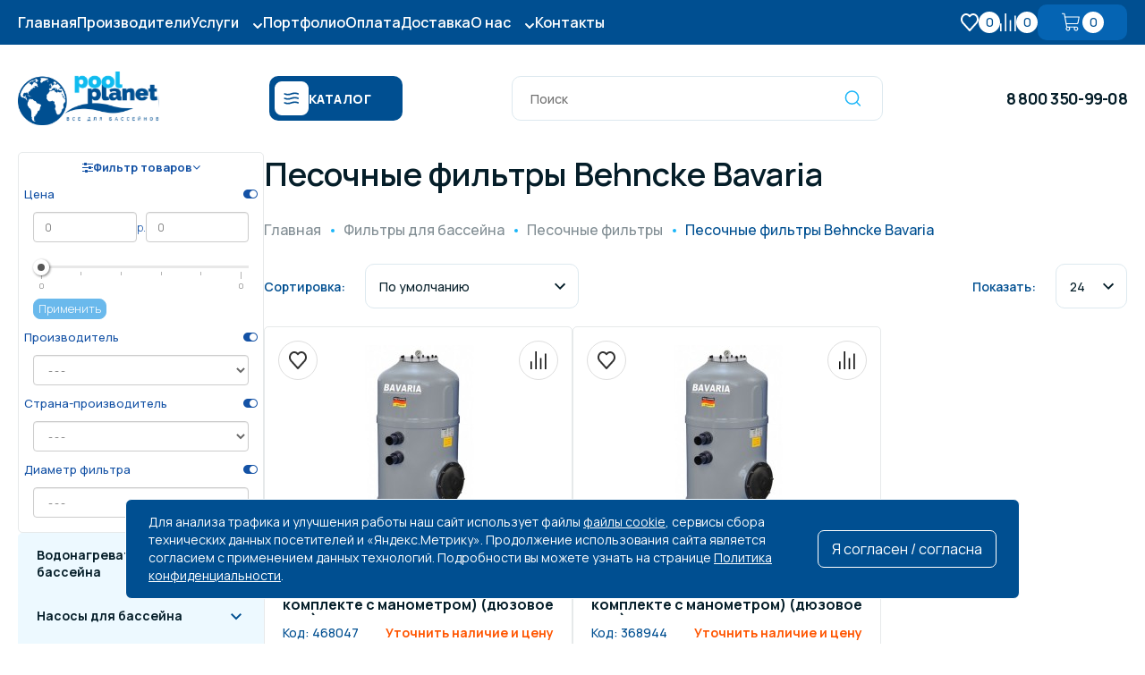

--- FILE ---
content_type: text/html; charset=utf-8
request_url: https://poolplanet.ru/filtry-dlya-bassejna/peschanye-filtry/filtry-peschanye-behncke-bavaria/
body_size: 15074
content:
<!DOCTYPE html>
<!--[if IE]><![endif]-->
<!--[if IE 8 ]><html dir="ltr" lang="ru" class="ie8"><![endif]-->
<!--[if IE 9 ]><html dir="ltr" lang="ru" class="ie9"><![endif]-->
<!--[if (gt IE 9)|!(IE)]><!-->
<html dir="ltr" lang="ru">
<!--<![endif]-->
<head>
<meta charset="UTF-8" />
<meta name="viewport" content="width=device-width, initial-scale=1">
<meta http-equiv="X-UA-Compatible" content="IE=edge">
<title>Купить Песочные фильтры Behncke Bavaria по цене от производителя в Москве | Интернет-магазин “Планета бассейнов”</title>
<base href="https://poolplanet.ru/" />
<meta name="description" content="Заказать Песочные фильтры Behncke Bavaria в интернет-магазине “Планета бассейнов” с доставкой по России ✅Широкий ассортимент ✅Выгодные условия ✅Честные цены ✅Гарантия качества. Занимаемся поставкой, установкой и обслуживанием оборудования для бассейнов.  " />
<meta property="og:title" content="Купить Песочные фильтры Behncke Bavaria по цене от производителя в Москве | Интернет-магазин “Планета бассейнов”" />
<meta property="og:type" content="website" />
<meta property="og:url" content="https://poolplanet.ru/filtry-dlya-bassejna/peschanye-filtry/filtry-peschanye-behncke-bavaria/" />
<meta property="og:image" content="https://poolplanet.ru/image/catalog/header_logo.png" />
<meta property="og:site_name" content="PoolPlanet.ru" />
<script src="catalog/view/javascript/jquery/jquery-2.1.1.min.js" type="text/javascript"></script>
<link href="catalog/view/javascript/bootstrap/css/bootstrap.min.css" rel="stylesheet" media="screen" />
<script src="catalog/view/javascript/bootstrap/js/bootstrap.min.js" type="text/javascript"></script>
<link href="catalog/view/javascript/font-awesome/css/font-awesome.min.css" rel="stylesheet" type="text/css" />



<link rel="preconnect" href="https://fonts.googleapis.com">
<link rel="preconnect" href="https://fonts.gstatic.com" crossorigin>
<link href="https://fonts.googleapis.com/css2?family=Manrope:wght@200..800&display=swap" rel="stylesheet">



<link href="catalog/view/theme/default/stylesheet/stylesheet.css?v=" rel="stylesheet">
<link href="catalog/view/theme/default/stylesheet/adaptive.css?v=" rel="stylesheet">
<link href="catalog/view/theme/default/stylesheet/small.css?v=" rel="stylesheet">


<link href="catalog/view/theme/default/stylesheet/filter_vier/user_style/user_style.css?fvs64=176887" type="text/css" rel="stylesheet" media="screen" />
<link href="catalog/view/javascript/jquery/jquery.mCustomScrollbar.min.css?v1730195352" type="text/css" rel="stylesheet" media="screen" />
<link href="catalog/view/javascript/jquery/autosearch.css?v1739814974" type="text/css" rel="stylesheet" media="screen" />
<link href="catalog/view/javascript/IMCallMeAskMe/jquery.imcallback.css" type="text/css" rel="stylesheet" media="screen" />
<script src="catalog/view/javascript/jquery/jquery.mCustomScrollbar.min.js?v1730195352" type="text/javascript"></script>
<script src="catalog/view/javascript/jquery/autosearch.js?v1739814971" type="text/javascript"></script>
<script src="catalog/view/javascript/IMCallMeAskMe/jquery.imcallask.js" type="text/javascript"></script>
<script src="catalog/view/javascript/common.js" type="text/javascript"></script>
<link href="https://poolplanet.ru/filtry-dlya-bassejna/peschanye-filtry/filtry-peschanye-behncke-bavaria/" rel="canonical" />
<link href="https://poolplanet.ru/image/catalog/favicon_large.png" rel="icon" />
</head>
<body>
<div class="mob_header">
<div class="mob_menu">
<div class="mob_menu_items">
<ul>


<li><a href="/">Главная</a></li>
<li><a href="/brands/">Производители</a></li>
<li class="mob_menulist_opener"><a href="javascript:void(0)" class="mob_menulist_opener_link">Каталог <img src="/image/design/icons/icon_mob_menu_down.svg"></a>
<ul class="mob_menu_list">
<li><a href="https://poolplanet.ru/podogrev-vody-vodonagrevateli-dlya-bassejnov/">Водонагреватели для бассейна</a></li>
<li><a href="https://poolplanet.ru/nasosy-dlya-bassejna/">Насосы для бассейна</a></li>
<li><a href="https://poolplanet.ru/dezinfekciya-vodopodgotovka/">Оборудование для дезинфекции</a></li>
<li><a href="https://poolplanet.ru/protivotoki-gidromassazh/">Противотоки и гидромассажи</a></li>
<li><a href="https://poolplanet.ru/pylesosy-dlya-bassejna/">Пылесосы для бассейна</a></li>
<li><a href="https://poolplanet.ru/lestnicy-i-poruchni/">Лестницы и поручни</a></li>
<li><a href="https://poolplanet.ru/gotovye-bassejny-kupeli/">Готовые бассейны и купели</a></li>
<li><a href="https://poolplanet.ru/avtomatika-i-ehlektrooborudovanie/">Автоматика и электрооборудование</a></li>
<li><a href="https://poolplanet.ru/zakladnye-detali/">Закладные детали</a></li>
<li><a href="https://poolplanet.ru/filtry-dlya-bassejna/">Фильтры для бассейна</a></li>
<li><a href="https://poolplanet.ru/ventilyaciya-osushiteli-vozduha-dlya-bassejna/">Осушители воздуха</a></li>
<li><a href="https://poolplanet.ru/vodopady-vodyanye-pushki-dushevye/">Водопады, водяные пушки и душевые стойки</a></li>
<li><a href="https://poolplanet.ru/fiting/">Трубы и фитинг ПВХ</a></li>
<li><a href="https://poolplanet.ru/zashchitnye-pokrytiya/">Защитные покрытия</a></li>
<li><a href="https://poolplanet.ru/himiya-dlya-bassejnov-i-saun/">Химия для бассейнов</a></li>
<li><a href="https://poolplanet.ru/sportivnye-bassejny/">Спортивный инвентарь</a></li>
<li><a href="https://poolplanet.ru/otdyh-i-razvlecheniya/">Инвентарь для отдыха</a></li>
<li><a href="https://poolplanet.ru/osveshchenie-podsvetka-dlya-bassejna/">Освещение и подсветка для бассейна</a></li>
<li><a href="https://poolplanet.ru/opredelenie-parametrov-vody/">Измерение параметров воды</a></li>
<li><a href="https://poolplanet.ru/pavilony-dlya-bassejna/">Павильоны для бассейна</a></li>
<li><a href="https://poolplanet.ru/dopolnitelnoe-oborudovanie/">Системы безопасности</a></li>
<li><a href="https://poolplanet.ru/otdelochnye-materialy/">Отделочные материалы</a></li>
<li><a href="https://poolplanet.ru/stroitelnye-materialy/">Строительные материалы</a></li>
<li><a href="https://poolplanet.ru/oborudovanie-dlya-hammamov/">Оборудование для хаммамов</a></li>
</ul>
 
</li>
<li class="mob_menulist_opener"><a href="javascript:void(0)" class="mob_menulist_opener_link">Услуги <img src="/image/design/icons/icon_mob_menu_down.svg"></a>
<ul class="mob_menu_list">
<li><a href="/stroitelstvo-basseynov/">Строительство бассейнов</a></li>
<li class="mob_small_link"><a href="/betonnyie/">- Бетонные</a></li>
<li class="mob_small_link"><a href="/kompozitnyie/">- Композитные</a></li>
<li class="mob_small_link"><a href="/karkasnyie/">- Каркасные</a></li>
<li class="mob_small_link"><a href="/stroitelstvo-bassejnov-s-protivotokom/">- С противотоком</a></li>
<li><a href="/obsluzhivanie-basseynov/">Обслуживание бассейнов</a></li>
<li><a href="/montazh-i-puskonaladka-oborudovaniya-dlja-bassejnov/">Монтаж и пусконаладка оборудования для бассейнов</a></li>
<li><a href="/remont-i-rekonstruktsiya-basseynov/">Ремонт и реконструкция бассейнов</a></li>
<li><a href="/remont-oborudovaniya-dlja-bassejnov/">Ремонт оборудования для бассейнов</a></li>
<li><a href="/proektirovanie-basseynov/">Проектирование бассейнов</a></li>
</ul>
</li>
<li><a href="/portfolio/stroitelstvo-bassejnov/">Портфолио</a></li>
<li><a href="/oplata/">Оплата</a></li>
<li><a href="/dostavka/">Доставка</a></li>
<li class="mob_menulist_opener"><a href="javascript:void(0)" class="mob_menulist_opener_link">О нас <img src="/image/design/icons/icon_mob_menu_down.svg"></a>
<ul class="mob_menu_list">
<li><a href="/o-nas/">О компании</a></li>
<li><a href="/rekvizity/">Реквизиты</a></li>
<li><a href="/stati/">Статьи</a></li>
<li><a href="/gosty/">ГОСТы</a></li>
<li><a href="/sanpin/">СанПиН</a></li>
</ul>
</li>
<li><a href="/contacts/">Контакты</a></li>
<hr>
<li class="mob_special_link"><a href="/index.php?route=account/wishlist"><img src="image/design/icons/icon_mob_wish.svg">Избранное</a></li>
<li class="mob_special_link"><a href="/index.php?route=product/compare"><img src="image/design/icons/icon_mob_compare.svg">Сравнение</a></li>
</ul>
</div>
<div class="mob_open">
Режим работы:</br>
<span>Пн-Пт 9:00-18:00</span><span>Сб-Вс выходной</span>
</div>
<div class="mob_phones">
<a href="tel:8 495 663-99-48">8 495 663-99-48</a>
<a href="tel:8 800 350-99-08">8 800 350-99-08</a>
</div>
</div>
<div class="mob_header_top">
<div class="mob_header_top_items">
<div class="mob_header_menu_opener">
<img src="/image/design/icons/icon_mob_menu_opener.svg">
</div>
<div class="mob_header_top_logo">
<a href="/"><img src="/image/design/mob_logo.svg"></a>
</div>
<div class="mob_header_call">
<a href="tel:8 800 350-99-08">
<img src="/image/design/icons/icon_mob_header_phone.svg">
</a>
</div>
<div class="mob_header_cart">
<div id="mob_cart" onclick="location.href='https://poolplanet.ru/oformlenie-zakaza/'">
<div id="mob-cart-total">0</div>
</div>
</div>
</div>
<div id="mob_search" class="mob_header_top_search">
<input type="text" name="mob_search" value="" placeholder="Поиск" />
<button type="button"><svg width="25" height="24" viewBox="0 0 25 24" fill="none" xmlns="http://www.w3.org/2000/svg">
<path d="M16.8016 16.4444L20.3571 20M4.35712 11.1111C4.35712 12.9971 5.10632 14.8058 6.43991 16.1394C7.77351 17.473 9.58224 18.2222 11.4682 18.2222C13.3542 18.2222 15.163 17.473 16.4965 16.1394C17.8301 14.8058 18.5793 12.9971 18.5793 11.1111C18.5793 9.22513 17.8301 7.41639 16.4965 6.0828C15.163 4.7492 13.3542 4 11.4682 4C9.58224 4 7.77351 4.7492 6.43991 6.0828C5.10632 7.41639 4.35712 9.22513 4.35712 11.1111Z" stroke="#1AB5F8" stroke-width="1.5" stroke-linecap="round" stroke-linejoin="round"/>
</svg></button>
</div>
</div>
</div>
<div class="top_header">
<div class="top_header_block">
  <div class="top_header_item">
        <a href="/">Главная</a>
      </div>
<div class="top_header_item"><a href="/brands/">Производители</a></div>
<div class="top_header_item top_header_menu_opener"><a href="javascript:void(0);">Услуги</a>
<div class="top_header_menu">
<div class="top_header_menu_item"><a href="/stroitelstvo-basseynov/">Строительство бассейнов</a></div>
<div class="top_header_menu_item"><a href="/obsluzhivanie-basseynov/">Обслуживание бассейнов</a></div>
<div class="top_header_menu_item"><a href="/montazh-i-puskonaladka-oborudovaniya-dlja-bassejnov/">Монтаж и пусконаладка оборудования для бассейнов</a></div>
<div class="top_header_menu_item"><a href="/remont-i-rekonstruktsiya-basseynov/">Ремонт и реконструкция бассейнов</a></div>
<div class="top_header_menu_item"><a href="/remont-oborudovaniya-dlja-bassejnov/">Ремонт оборудования для бассейнов</a></div>
<div class="top_header_menu_item"><a href="/proektirovanie-basseynov/">Проектирование бассейнов</a></div>
</div>
</div>
<div class="top_header_item"><a href="/portfolio/stroitelstvo-bassejnov/">Портфолио</a></div>
<div class="top_header_item"><a href="/oplata/">Оплата</a></div>
<div class="top_header_item"><a href="/dostavka/">Доставка</a></div>
<div class="top_header_item top_header_menu_opener"><a href="javascript:void(0);">О нас</a>
<div class="top_header_menu">
<div class="top_header_menu_item"><a href="/o-nas/">О компании</a></div>
<div class="top_header_menu_item"><a href="/rekvizity/">Реквизиты</a></div>
<div class="top_header_menu_item"><a href="/stati/">Статьи</a></div>
<div class="top_header_menu_item"><a href="/gosty/">ГОСТы</a></div>
<div class="top_header_menu_item"><a href="/sanpin/">СанПиН</a></div>
</div></div>
<div class="top_header_item"><a href="/contacts/">Контакты</a></div>
<div class="top_header_item header_wish"><a href="https://poolplanet.ru/wishlist/"><img src="/image/design/icons/header_wish.svg"><span id="wishlist-total">0</span></a></div>
<div class="top_header_item header_compare"><a href="https://poolplanet.ru/compare/"><img src="/image/design/icons/header_compare.svg"><span id="compare-total">0</span></a></div>
<div id="cart" class="header_cart empty_cart" onclick="location.href='https://poolplanet.ru/oformlenie-zakaza/'">
<svg width="24" height="24" viewBox="0 0 24 24" fill="none" xmlns="http://www.w3.org/2000/svg">
<path d="M20.6822 5.64C20.6294 5.57663 20.5633 5.52563 20.4886 5.49064C20.4139 5.45565 20.3325 5.4375 20.25 5.4375H4.96875L4.48406 2.76563C4.42915 2.46304 4.26973 2.18935 4.03362 1.99231C3.79751 1.79527 3.49971 1.68739 3.19219 1.6875H1.5C1.35082 1.6875 1.20774 1.74676 1.10225 1.85225C0.996763 1.95774 0.9375 2.10082 0.9375 2.25C0.9375 2.39918 0.996763 2.54226 1.10225 2.64775C1.20774 2.75324 1.35082 2.8125 1.5 2.8125H3.1875C3.2319 2.81178 3.27511 2.82683 3.30945 2.85499C3.34378 2.88314 3.36701 2.92257 3.375 2.96625L5.76656 16.1194C5.84242 16.5389 6.04686 16.9246 6.35156 17.2228C5.98362 17.5171 5.70886 17.9117 5.56053 18.3589C5.41219 18.8061 5.39664 19.2867 5.51576 19.7426C5.63489 20.1984 5.88357 20.61 6.23172 20.9275C6.57987 21.2449 7.01257 21.4547 7.47744 21.5313C7.94232 21.608 8.41946 21.5483 8.85111 21.3594C9.28276 21.1706 9.65043 20.8607 9.90961 20.4672C10.1688 20.0738 10.3084 19.6136 10.3115 19.1425C10.3146 18.6713 10.1811 18.2094 9.92719 17.8125H14.8228C14.5313 18.2687 14.4 18.8089 14.4495 19.348C14.499 19.8871 14.7266 20.3943 15.0963 20.7897C15.466 21.1852 15.9569 21.4463 16.4914 21.5318C17.026 21.6174 17.5738 21.5226 18.0485 21.2624C18.5232 21.0022 18.8978 20.5913 19.1131 20.0947C19.3285 19.598 19.3723 19.0437 19.2378 18.5194C19.1033 17.995 18.7981 17.5303 18.3703 17.1986C17.9424 16.8669 17.4163 16.6871 16.875 16.6875H7.79719C7.57763 16.6875 7.36503 16.6105 7.19644 16.4698C7.02786 16.3292 6.91399 16.1338 6.87469 15.9178L6.53719 14.0625H17.6344C18.1174 14.0626 18.5852 13.8932 18.9561 13.5838C19.327 13.2744 19.5776 12.8446 19.6641 12.3694L20.8031 6.10031C20.8178 6.01941 20.8146 5.93627 20.7937 5.85674C20.7728 5.7772 20.7348 5.70322 20.6822 5.64ZM9.1875 19.125C9.1875 19.3846 9.11052 19.6383 8.9663 19.8542C8.82208 20.07 8.6171 20.2383 8.37727 20.3376C8.13744 20.4369 7.87354 20.4629 7.61894 20.4123C7.36434 20.3616 7.13048 20.2366 6.94692 20.0531C6.76337 19.8695 6.63836 19.6357 6.58772 19.3811C6.53708 19.1265 6.56307 18.8626 6.66241 18.6227C6.76175 18.3829 6.92997 18.1779 7.14581 18.0337C7.36165 17.8895 7.61541 17.8125 7.875 17.8125C8.2231 17.8125 8.55694 17.9508 8.80308 18.1969C9.04922 18.4431 9.1875 18.7769 9.1875 19.125ZM18.1875 19.125C18.1875 19.3846 18.1105 19.6383 17.9663 19.8542C17.8221 20.07 17.6171 20.2383 17.3773 20.3376C17.1374 20.4369 16.8735 20.4629 16.6189 20.4123C16.3643 20.3616 16.1305 20.2366 15.9469 20.0531C15.7634 19.8695 15.6384 19.6357 15.5877 19.3811C15.5371 19.1265 15.5631 18.8626 15.6624 18.6227C15.7617 18.3829 15.93 18.1779 16.1458 18.0337C16.3617 17.8895 16.6154 17.8125 16.875 17.8125C17.2231 17.8125 17.5569 17.9508 17.8031 18.1969C18.0492 18.4431 18.1875 18.7769 18.1875 19.125ZM18.5569 12.1678C18.5176 12.3838 18.4037 12.5792 18.2351 12.7198C18.0665 12.8605 17.8539 12.9375 17.6344 12.9375H6.33281L5.17406 6.5625H19.5759L18.5569 12.1678Z" fill="#051E29"/>
</svg>
<div id="cart-total">0</div>
</div>
</div>
</div>
  
<header itemscope itemtype="http://schema.org/Organization">
<meta itemprop="name" content="ООО «ПЛАНЕТА БАССЕЙНОВ»">

<div style="display: none !important" itemscope itemtype="https://schema.org/PostalAddress">
  <meta itemprop="addressLocality" content="г. Москва">
  <meta itemprop="streetAddress" content="проспект Мира, д. 61">
  <a href="https://poolplanet.ru" itemprop="url">poolplanet.ru</a>
</div>

<div style="display: none !important" itemscope itemtype="https://schema.org/OpeningHoursSpecification">
  <meta itemprop="dayOfWeek" content="Monday, Tuesday, Wednesday, Thursday, Friday">
  <meta itemprop="opens" content="09:00">
  <meta itemprop="closes" content="18:00">
</div>



<div class="header_content">
<div class="header_logo">
<a href="/"><img itemprop="logo" src="/image/design/header_logo.svg"></a>
</div>
<div class="header_menu_opener">

  <div class="header_menu_img">
    <svg width="21" height="20" viewBox="0 0 21 20" fill="none" xmlns="http://www.w3.org/2000/svg">
      <g clip-path="url(#clip0_1_28)">
      <path d="M15.9393 5.19916C14.3946 4.96326 12.8153 5.12326 11.3493 5.66416L11.0627 5.77416C9.24211 6.51201 7.25627 6.7452 5.31432 6.44916C4.47932 6.31999 3.64182 6.12416 2.88099 5.74582C2.69107 5.65085 2.54457 5.48695 2.4714 5.28761C2.39824 5.08827 2.40394 4.86852 2.48733 4.67323C2.57072 4.47795 2.72551 4.32186 2.92009 4.23685C3.11468 4.15184 3.33438 4.14432 3.53432 4.21582L3.62349 4.25332C4.22432 4.54582 4.91265 4.70082 5.56765 4.80166C7.11249 5.03702 8.69179 4.87645 10.1577 4.33499L10.4443 4.22666C12.2649 3.4888 14.2507 3.25561 16.1927 3.55166C17.0152 3.67832 17.8743 3.88082 18.626 4.25416C18.724 4.30304 18.8113 4.37075 18.8831 4.45342C18.9549 4.53609 19.0097 4.6321 19.0444 4.73596C19.0791 4.83982 19.0929 4.94949 19.0852 5.05871C19.0775 5.16793 19.0483 5.27455 18.9993 5.37249C18.899 5.56836 18.7259 5.71713 18.5171 5.78691C18.3084 5.8567 18.0806 5.84195 17.8827 5.74582C17.276 5.46082 16.5977 5.29999 15.9393 5.19916ZM15.9393 10.1992C14.3946 9.96326 12.8153 10.1233 11.3493 10.6642L11.0627 10.7742C9.24212 11.5121 7.25627 11.7452 5.31432 11.4492C4.47932 11.32 3.64182 11.1242 2.88099 10.7458C2.69107 10.6508 2.54457 10.487 2.4714 10.2876C2.39824 10.0883 2.40394 9.86852 2.48733 9.67323C2.57072 9.47795 2.72551 9.32186 2.92009 9.23685C3.11468 9.15184 3.33438 9.14432 3.53432 9.21582L3.62349 9.25332C4.22432 9.54582 4.91265 9.70082 5.56765 9.80166C7.11249 10.037 8.69179 9.87645 10.1577 9.33499L10.4443 9.22666C12.2649 8.4888 14.2507 8.25561 16.1927 8.55166C17.0152 8.67832 17.8743 8.88082 18.626 9.25415C18.724 9.30304 18.8113 9.37075 18.8831 9.45342C18.9549 9.53609 19.0097 9.6321 19.0444 9.73596C19.0791 9.83982 19.0929 9.94949 19.0852 10.0587C19.0775 10.1679 19.0483 10.2746 18.9993 10.3725C18.899 10.5684 18.7259 10.7171 18.5171 10.7869C18.3084 10.8567 18.0806 10.8419 17.8827 10.7458C17.276 10.4608 16.5977 10.3 15.9393 10.1992ZM10.7577 15.8908L11.0627 15.7742C12.9802 15.0075 14.7002 15.0075 15.9393 15.1992C16.5977 15.3 17.276 15.4608 17.8818 15.7458C18.0798 15.8419 18.3076 15.8567 18.5163 15.7869C18.725 15.7171 18.8981 15.5684 18.9985 15.3725C19.0475 15.2746 19.0766 15.1679 19.0844 15.0587C19.0921 14.9495 19.0782 14.8398 19.0436 14.736C19.0089 14.6321 18.9541 14.5361 18.8823 14.4534C18.8105 14.3707 18.7231 14.303 18.6252 14.2542C17.8743 13.8808 17.0152 13.6783 16.1927 13.5517C14.3603 13.2719 12.4868 13.4641 10.7493 14.11L10.4443 14.2267C8.90015 14.8538 7.21533 15.0524 5.56765 14.8017C5.00599 14.715 4.42099 14.5892 3.88599 14.3708L3.62349 14.2542C3.42669 14.1638 3.20243 14.1535 2.99822 14.2256C2.79401 14.2977 2.62588 14.4465 2.52946 14.6404C2.43305 14.8343 2.41591 15.0582 2.48168 15.2645C2.54745 15.4708 2.69096 15.6435 2.88182 15.7458C3.64182 16.125 4.47932 16.3208 5.31432 16.4483C6.71682 16.665 8.63099 16.6733 10.7577 15.8908Z" fill="#004F91"/>
      </g>
      <defs>
      <clipPath id="clip0_1_28">
      <rect width="20" height="20" fill="white" transform="translate(0.753479)"/>
      </clipPath>
      </defs>
      </svg>      
  </div>
<div class="header_menu_text">Каталог</div>
</div>

<div class="desk_menu">
  

    <div class="desk_menu_area">
      
                <div class="desk_menu_main_link"><a href="https://poolplanet.ru/podogrev-vody-vodonagrevateli-dlya-bassejnov/">
        <span><img src="https://poolplanet.ru/image/cache/catalog/!categories/cat1-24x24.png"></span>
        <span>Водонагреватели для бассейна</span>
        </a></div>
                <div class="desk_menu_main_link"><a href="https://poolplanet.ru/nasosy-dlya-bassejna/">
        <span><img src="https://poolplanet.ru/image/cache/catalog/!categories/cat2-24x24.png"></span>
        <span>Насосы для бассейна</span>
        </a></div>
                <div class="desk_menu_main_link"><a href="https://poolplanet.ru/dezinfekciya-vodopodgotovka/">
        <span><img src="https://poolplanet.ru/image/cache/catalog/!categories/cat3-24x24.png"></span>
        <span>Оборудование для дезинфекции</span>
        </a></div>
                <div class="desk_menu_main_link"><a href="https://poolplanet.ru/protivotoki-gidromassazh/">
        <span><img src="https://poolplanet.ru/image/cache/catalog/!categories/cat10-24x24.png"></span>
        <span>Противотоки и гидромассажи</span>
        </a></div>
                <div class="desk_menu_main_link"><a href="https://poolplanet.ru/pylesosy-dlya-bassejna/">
        <span><img src="https://poolplanet.ru/image/cache/catalog/!categories/cat4-24x24.png"></span>
        <span>Пылесосы для бассейна</span>
        </a></div>
                <div class="desk_menu_main_link"><a href="https://poolplanet.ru/lestnicy-i-poruchni/">
        <span><img src="https://poolplanet.ru/image/cache/catalog/!categories/cat5-24x24.png"></span>
        <span>Лестницы и поручни</span>
        </a></div>
                <div class="desk_menu_main_link"><a href="https://poolplanet.ru/gotovye-bassejny-kupeli/">
        <span><img src="https://poolplanet.ru/image/cache/catalog/!categories/cat6-24x24.png"></span>
        <span>Готовые бассейны и купели</span>
        </a></div>
                <div class="desk_menu_main_link"><a href="https://poolplanet.ru/avtomatika-i-ehlektrooborudovanie/">
        <span><img src="https://poolplanet.ru/image/cache/catalog/!categories/cat7-24x24.png"></span>
        <span>Автоматика и электрооборудование</span>
        </a></div>
                <div class="desk_menu_main_link"><a href="https://poolplanet.ru/zakladnye-detali/">
        <span><img src="https://poolplanet.ru/image/cache/catalog/!categories/cat8-24x24.png"></span>
        <span>Закладные детали</span>
        </a></div>
                <div class="desk_menu_main_link"><a href="https://poolplanet.ru/filtry-dlya-bassejna/">
        <span><img src="https://poolplanet.ru/image/cache/catalog/!categories/cat9-24x24.png"></span>
        <span>Фильтры для бассейна</span>
        </a></div>
                <div class="desk_menu_main_link"><a href="https://poolplanet.ru/ventilyaciya-osushiteli-vozduha-dlya-bassejna/">
        <span><img src="https://poolplanet.ru/image/cache/catalog/!categories/cat11-24x24.png"></span>
        <span>Осушители воздуха</span>
        </a></div>
                <div class="desk_menu_main_link"><a href="https://poolplanet.ru/vodopady-vodyanye-pushki-dushevye/">
        <span><img src="https://poolplanet.ru/image/cache/catalog/!categories/cat12-24x24.png"></span>
        <span>Водопады, водяные пушки и душевые стойки</span>
        </a></div>
                <div class="desk_menu_main_link"><a href="https://poolplanet.ru/fiting/">
        <span><img src="https://poolplanet.ru/image/cache/catalog/!categories/cat13-24x24.png"></span>
        <span>Трубы и фитинг ПВХ</span>
        </a></div>
                <div class="desk_menu_main_link"><a href="https://poolplanet.ru/zashchitnye-pokrytiya/">
        <span><img src="https://poolplanet.ru/image/cache/catalog/!categories/cat14-24x24.png"></span>
        <span>Защитные покрытия</span>
        </a></div>
                <div class="desk_menu_main_link"><a href="https://poolplanet.ru/himiya-dlya-bassejnov-i-saun/">
        <span><img src="https://poolplanet.ru/image/cache/catalog/!categories/cat15-24x24.png"></span>
        <span>Химия для бассейнов</span>
        </a></div>
                <div class="desk_menu_main_link"><a href="https://poolplanet.ru/sportivnye-bassejny/">
        <span><img src="https://poolplanet.ru/image/cache/catalog/!categories/cat16-24x24.png"></span>
        <span>Спортивный инвентарь</span>
        </a></div>
                <div class="desk_menu_main_link"><a href="https://poolplanet.ru/otdyh-i-razvlecheniya/">
        <span><img src="https://poolplanet.ru/image/cache/catalog/!categories/cat17-24x24.png"></span>
        <span>Инвентарь для отдыха</span>
        </a></div>
                <div class="desk_menu_main_link"><a href="https://poolplanet.ru/osveshchenie-podsvetka-dlya-bassejna/">
        <span><img src="https://poolplanet.ru/image/cache/catalog/!categories/cat18-24x24.png"></span>
        <span>Освещение и подсветка для бассейна</span>
        </a></div>
                <div class="desk_menu_main_link"><a href="https://poolplanet.ru/opredelenie-parametrov-vody/">
        <span><img src="https://poolplanet.ru/image/cache/catalog/!categories/cat19-24x24.png"></span>
        <span>Измерение параметров воды</span>
        </a></div>
                <div class="desk_menu_main_link"><a href="https://poolplanet.ru/pavilony-dlya-bassejna/">
        <span><img src="https://poolplanet.ru/image/cache/catalog/_temp/cat1-24x24.png"></span>
        <span>Павильоны для бассейна</span>
        </a></div>
                <div class="desk_menu_main_link"><a href="https://poolplanet.ru/dopolnitelnoe-oborudovanie/">
        <span><img src="https://poolplanet.ru/image/cache/catalog/!categories/cat20-24x24.png"></span>
        <span>Системы безопасности</span>
        </a></div>
                <div class="desk_menu_main_link"><a href="https://poolplanet.ru/otdelochnye-materialy/">
        <span><img src="https://poolplanet.ru/image/cache/catalog/!categories/cat22-24x24.png"></span>
        <span>Отделочные материалы</span>
        </a></div>
                <div class="desk_menu_main_link"><a href="https://poolplanet.ru/stroitelnye-materialy/">
        <span><img src="https://poolplanet.ru/image/cache/catalog/!categories/cat23-24x24.png"></span>
        <span>Строительные материалы</span>
        </a></div>
                <div class="desk_menu_main_link"><a href="https://poolplanet.ru/oborudovanie-dlya-hammamov/">
        <span><img src="https://poolplanet.ru/image/cache/catalog/!categories/cat24-24x24.png"></span>
        <span>Оборудование для хаммамов</span>
        </a></div>
              
    </div>
 
</div>
 
<div id="search">
<input type="text" name="search" value="" placeholder="Поиск" />
<button type="button"><svg width="25" height="24" viewBox="0 0 25 24" fill="none" xmlns="http://www.w3.org/2000/svg">
<path d="M16.8016 16.4444L20.3571 20M4.35712 11.1111C4.35712 12.9971 5.10632 14.8058 6.43991 16.1394C7.77351 17.473 9.58224 18.2222 11.4682 18.2222C13.3542 18.2222 15.163 17.473 16.4965 16.1394C17.8301 14.8058 18.5793 12.9971 18.5793 11.1111C18.5793 9.22513 17.8301 7.41639 16.4965 6.0828C15.163 4.7492 13.3542 4 11.4682 4C9.58224 4 7.77351 4.7492 6.43991 6.0828C5.10632 7.41639 4.35712 9.22513 4.35712 11.1111Z" stroke="#1AB5F8" stroke-width="1.5" stroke-linecap="round" stroke-linejoin="round"/>
</svg></button>
</div>
<div class="header_phones" itemprop="telephone">
<a href="tel:8 495 663-99-48">8 495 663-99-48</a>
<a href="tel:8 800 350-99-08">8 800 350-99-08</a>
</div>
<div class="header_open">
<div>Режим</br>работы:</div>
<div itemscope itemtype="https://schema.org/OpeningHoursSpecification">Пн-Пт 9:00-18:00</br>
Сб-Вс выходной</div>
</div>
</div>
</header>

<div id="product-category" class="catalog_page">

<div class="catalog_left">

<div id="column-left">
                                                                                                            <!-- start fv_module -->
<div id="fv_mobile_parent"></div>
<div id="fv_module" class="fv-category fv-cat_id-314 fv-layout-left fv-mobile-left fv-ajax_mobile fv-item_null_hide">
<!--/**
 * 3037-FilterVier_SEO_v.3.0.64 filter_vier; 1 sec: 0.03832483291626
 **/-->
 <div id="fv_container" class="fv-container fv-mobile-left">
    <div class="fv-head">
        <div class="fv-head_mobile_close">
            <span class="fv-head_mobile_box">
                <span class="fv-goup_filter_box">
                    <div id="fv_gotop_filter" class="fv-gotop_filter" style="display: none;"></div>
                </span>
                <span class="fv-mobile_close_box fv_mobile_close_switch"><span class="fv-mobile_close_name">Закрыть</span><span class="fv-icon"><span class="fv-icon_close"></span></span></span>
            </span>
        </div>
        <div class="fv-head_name_filter fv-icon_filter_show  fv-clickable">
                        <span class="fv-icon fv-icon_label_filter">
                <i class="fa fa-sliders" aria-hidden="true"></i>
            </span>
                        <span class="fv-name_filter">Фильтр товаров</span>
            <span class="fv-icon fv-icon_filter"><span class="fv-icon_filter_show"><i class="fa fa-angle-down" aria-hidden="true"></i></span><span class="fv-icon_filter_hide"><i class="fa fa-angle-up" aria-hidden="true"></i></span></span>
        </div>
    </div>
    <div class="fv-wrapper">
        <div class="fv-body">
                                                                                                                                                                                                             <div class="fv-items fv-choices fv-chc fv-hiden">
                        <div class="fv-items_title ">
                            <div class="fv-items_head fv-choice_head">
                                <span class="fv-items_name fv-choice_name">Ваш выбор:</span>
                                <span class="fv-choice_clear"><span  onclick='FilterVier.sendUrlFilter("https://poolplanet.ru/filtry-dlya-bassejna/peschanye-filtry/filtry-peschanye-behncke-bavaria/")'>Сбросить</span></span>
                            </div>
                        </div>
                                                <div class="fv-items_list">
                            <div class="fv-items_list_body fv-items_scroll">
                                                            </div>
                        </div>
                                            </div>
            
                                                                                                                                                                                                                
                                                                                                                                    
                                    
                                                                                            
                                                                    <div class="fv-items fv-prs fv-items_slider fv-clickable fv-icon_items_show" data-block_items="prs_1">
                    <div class="fv-items_title">
                        <div class="fv-items_head">
                            <span class="fv-items_name">Цена</span>
                            <span class="fv-icon fv-icon_items"><span class="fv-icon_items_show"><i class="fa fa-toggle-on" aria-hidden="true"></i></span><span class="fv-icon_items_hide"><i class="fa fa-toggle-off" aria-hidden="true"></i></span></span>
                            <span class="fv-icon fv-icon_items_action fv-send_url" data-item_url="" title="Очистить"><span class="fv-icon_close"></span></span>
                        </div>
                    </div>
                    <div class="fv-items_list">
                                            <div class="fv-items_list_body">
                            <div class="fv-box_item fv-item_slider" data-box_item="prs_1_slider">
                                                                <div class="fv-box_slider fv-box_input">
                                    <div class="fv-box_input_slider fv-box_flex fv-currenc_symbol">
                                        <div class="fv-flex_cell"><input class="fv-input_slider fv-input_from form-control" type="text" value="" autocomplete="off" placeholder=""/></div>
                                        <div class="fv-flex_cell fv-symbol_currenc"><span class="fv-symbol_prs"> р.</span></div>
                                        <div class="fv-flex_cell fv-symbol_separat"><span class="fv-symbol_slider"></span></div>
                                        <div class="fv-flex_cell"><input class="fv-input_slider fv-input_to form-control" type="text" value="" autocomplete="off" placeholder=""/></div>
                                    </div>
                                </div>
                                                                <div class="fv-box_slider fv-box_grid">
                                    <div class="fv-box_grid_slider">
                                        <input type="hidden" style="display: none;" id="prs_1_slider" class="fv-init_slider" value="" />
                                                                            </div>
                                </div>
                                                                <div class="fv-box_slider fv-box_footer">
                                    <div class="fv-box_footer_slider fv-box_flex">
                                        <div class="fv-flex_cell"><span class="fv-btn fv-btn_css fv-button_slider">Применить</span></div>
                                    </div>
                                </div>
                                                            </div>
                        </div>
                                        </div>
                </div>
        
                                                                                                                                        
                                            
                                                                                                                                                                                        
                                                                                                                                                                                                        
                                        
                                        
                                                                                                                                                                                            
                                                            
                                                                                                                                                    
                                                                                                    
                <div class="fv-items fv-attrb fv-items_select fv-clickable fv-icon_items_show" data-block_items="attrb_1" data-group_id="1">
                    <div class="fv-items_title">
                        <div class="fv-items_head">
                            <span class="fv-items_name">Производитель </span>
                            <span class="fv-icon fv-icon_items"><span class="fv-icon_items_show"><i class="fa fa-toggle-on" aria-hidden="true"></i></span><span class="fv-icon_items_hide"><i class="fa fa-toggle-off" aria-hidden="true"></i></span></span>
                            <span class="fv-icon fv-icon_items_action fv-send_url" data-item_url="" title="Очистить"><span class="fv-icon_close"></span></span>
                        </div>
                    </div>
                    <div class="fv-items_list">
                                                                    <div class="fv-items_list_body">
                            <select class="fv-box_item fv-item_select form-control" onchange="location=this.value;" data-box_item="attrb_1_select">
                                <option disabled="disabled" selected="selected" style="display:none;">- - -</option>
                                                                                                                                                                                                                                                                                                                                                                                                <option  value="https://poolplanet.ru/filtry-dlya-bassejna/peschanye-filtry/filtry-peschanye-behncke-bavaria/fvs/proizvoditel_behncke/">Behncke</option>
                                                        </select>
                                                    </div>
                                                            </div>
            </div>
                                                                                                                                                                                        
                                                                                                                                                                                                        
                                        
                                        
                                                                                                                                                                                            
                                                            
                                                                                                                                                    
                                                                                                    
                <div class="fv-items fv-attrb fv-items_select fv-clickable fv-icon_items_show" data-block_items="attrb_4" data-group_id="1">
                    <div class="fv-items_title">
                        <div class="fv-items_head">
                            <span class="fv-items_name">Страна-производитель</span>
                            <span class="fv-icon fv-icon_items"><span class="fv-icon_items_show"><i class="fa fa-toggle-on" aria-hidden="true"></i></span><span class="fv-icon_items_hide"><i class="fa fa-toggle-off" aria-hidden="true"></i></span></span>
                            <span class="fv-icon fv-icon_items_action fv-send_url" data-item_url="" title="Очистить"><span class="fv-icon_close"></span></span>
                        </div>
                    </div>
                    <div class="fv-items_list">
                                                                    <div class="fv-items_list_body">
                            <select class="fv-box_item fv-item_select form-control" onchange="location=this.value;" data-box_item="attrb_4_select">
                                <option disabled="disabled" selected="selected" style="display:none;">- - -</option>
                                                                                                                                                                                                                                                                                                                                                                                                <option  value="https://poolplanet.ru/filtry-dlya-bassejna/peschanye-filtry/filtry-peschanye-behncke-bavaria/fvs/strana-proizvoditel_germaniya/">Германия</option>
                                                        </select>
                                                    </div>
                                                            </div>
            </div>
                                                            
                                                                                                                                                                                        
                                                                                                                                                                                                        
                                        
                                        
                                                                                                                                                                                            
                                                            
                                                                                                                                                    
                                                                                                    
                <div class="fv-items fv-attrb fv-items_select fv-clickable fv-icon_items_show" data-block_items="attrb_65" data-group_id="6">
                    <div class="fv-items_title">
                        <div class="fv-items_head">
                            <span class="fv-items_name">Диаметр фильтра</span>
                            <span class="fv-icon fv-icon_items"><span class="fv-icon_items_show"><i class="fa fa-toggle-on" aria-hidden="true"></i></span><span class="fv-icon_items_hide"><i class="fa fa-toggle-off" aria-hidden="true"></i></span></span>
                            <span class="fv-icon fv-icon_items_action fv-send_url" data-item_url="" title="Очистить"><span class="fv-icon_close"></span></span>
                        </div>
                    </div>
                    <div class="fv-items_list">
                                                                    <div class="fv-items_list_body">
                            <select class="fv-box_item fv-item_select form-control" onchange="location=this.value;" data-box_item="attrb_65_select">
                                <option disabled="disabled" selected="selected" style="display:none;">- - -</option>
                                                                                                                                                                                                                                                                                                                                                                                                <option  value="https://poolplanet.ru/filtry-dlya-bassejna/peschanye-filtry/filtry-peschanye-behncke-bavaria/fvs/diametr-filtra_500-mm/">500 мм</option>
                                                                                                                                                                                                                                                                                                                                                                                                <option  value="https://poolplanet.ru/filtry-dlya-bassejna/peschanye-filtry/filtry-peschanye-behncke-bavaria/fvs/diametr-filtra_600-mm/">600 мм</option>
                                                                                                                                                                                                                                                                                                                                                                                                <option  value="https://poolplanet.ru/filtry-dlya-bassejna/peschanye-filtry/filtry-peschanye-behncke-bavaria/fvs/diametr-filtra_800-mm/">800 мм</option>
                                                        </select>
                                                    </div>
                                                            </div>
            </div>
                                        
                                                                <div class="fv-load_block fv-attrb fv-hiden">
                <div class="fv-box_btn_load"><button class="fv-btn_load" data-load_filter="attrb">Ещё Характеристики</button></div>
            </div>
                    
                                            </div>
        <div class="fv-footer">
            <div class="fv-ajax_block"><div class="fv-ajax_block_fixed">
    <div class="fv-ajax_block_wrapper">
        <span class="fv-ajax_item fv-ajax_txt">Найдено:</span>
        <span class="fv-ajax_item fv-ajax_total_prod">3</span>
        <span class="fv-ajax_item fv-ajax_btn fv-ajax_btn_apply fv_apply_all_filter">Показать</span>
        <span class="fv-ajax_item fv-ajax_btn fv-ajax_btn_clear fv_clear_all_filter fv-icon"><i class="fa fa-trash"></i></span>
    </div>
</div>
<div class="fv-ajax_block_modal">
    <div class="fv-ajax_block_wrapper">
        <span class="fv-ajax_item fv-ajax_txt">Найдено:</span>
        <span class="fv-ajax_item fv-ajax_total_prod">3</span>
        <span class="fv-ajax_item fv-ajax_btn fv-ajax_btn_apply fv_apply_all_filter">Показать</span>
        <span class="fv-ajax_item fv-ajax_btn fv-ajax_btn_clear fv_clear_all_filter fv-icon"><i class="fa fa-trash"></i></span>
    </div>
</div>
</div>
        </div>
    </div>
</div>
<div class="fv-mobile_btn_mini_box">
    <span class="fv-mobile_btn_mini fv_mobile_close_switch">
                <span class="fv-icon fv-icon_mobile">
            <i class="fa fa-filter" aria-hidden="true"></i>
        </span>
                        <span class="fv-mobile_btn_mini_name">Фильтр</span>
                <span class="fv-mobile_btn_footer"></span>
    </span>
</div>
<script class="fv-script">
    /*setting*/
    function log(str) {console.log(str);}
    var setFV = {"include_slider":true,"layout":"left","items_scroll":1,"rollup_horizontal":0,"fixed_scroll":1,"mobile_btm_location":"left","width_mobil":"767","is_mobile_detect":0,"data_choice":{"status":true,"choice_mini":false,"choice_separate":false,"cls_btn_choice":false,"legend_delete_value":"\u0423\u0434\u0430\u043b\u0438\u0442\u044c \u043f\u0430\u0440\u0430\u043c\u0435\u0442\u0440","legend_goto_params":"\u041f\u0435\u0440\u0435\u0439\u0442\u0438 \u043a \u043f\u0430\u0440\u0430\u043c\u0435\u0442\u0440\u0430\u043c"},"mobile_btn_template":"mobile_btn_mini","time_delay_slider":0,"versi_put":"extension\/module\/filter_vier\/","aj_route_id":{"tec_category_id":314,"manufacturer_id":0,"prs_spec":"","mult_store":false},"ajx_total_prod":3,"ajax_get_route":{"_route":"product\/category","_path":314},"updata_page_ajax":0,"auto_updata_page_ajax":false,"elements_updata":{"el_content":"","el_h1":"","el_description":"","el_breadcrumb":"","el_pagination":"","el_sort":"","el_limit":""},"goto_view":"","goto_view_correct":"","updata_common_js":"","img_loading":"","ajax_mobile":1,"ajax_filter":0,"item_null_hide":true,"init_slider":{"prs":{"1":{"seo_url":true,"shabl":"slider_prs_","disable":false,"grid":true,"step":"100","tec_curs_tax":"1","decimal_tec":0,"href":"filtry-dlya-bassejna\/peschanye-filtry\/filtry-peschanye-behncke-bavaria\/fvs\/cena_slider_prs_1\/","cent_seo_url":"-","symbol":" \u0440.","action":0,"action_one_get":0,"type_single":0,"type_slider":"double","min":"0","max":"0","from":"0","to":"0"}}},"separators":["_","~","\/"],"seo_separ":"~","seo_url_short":"filtry-dlya-bassejna\/peschanye-filtry\/filtry-peschanye-behncke-bavaria","decimal_tec":0,"tec_curs_tax":"1","sep_param":",","cent_seo_url":"-","symbol_minus":"","sep_input_value":"~","thousands_sep":"`","between_price":"-","prs_symbol":" \u0440.","input_slider":{"attrb":0,"prs":1},"search_placeholder":"\u041d\u0430\u0439\u0442\u0438...","no_opis_page":"1","count_params":{"manufs":0,"attrb":0,"optv":0,"qnts":1,"nows":0,"psp":0,"prs":0,"chc":0,"load_filter":0},"legend_clears":"\u041e\u0447\u0438\u0441\u0442\u0438\u0442\u044c","href_start":"https:\/\/poolplanet.ru\/filtry-dlya-bassejna\/peschanye-filtry\/filtry-peschanye-behncke-bavaria\/","href_start_sort":"https:\/\/poolplanet.ru\/filtry-dlya-bassejna\/peschanye-filtry\/filtry-peschanye-behncke-bavaria\/","get_action_filter":0,"ajax_btn_modal":{"add_btn_modal":"1","time_hide_ajax_btn":0,"corect_gorizont":"","corect_vertical":""},"attrtool":{"init_attrtool":false,"attrtool_style":"qtip-tipped","attrtool_maxwidth":280},"set_load_filter":false};
    $(function() {
        var initJsFilterVier = function() {
            $.getScript('catalog/view/javascript/filter_vier/filtervier.js', function() {
                FilterVier.initFilter();
                if(setFV.include_slider) {
                    $.getScript('catalog/view/javascript/filter_vier/ion.rangeslider.min.js', function() {
                        FilterVier.initSliders();
                    });
                }
                if(setFV.attrtool.init_attrtool) {
                    $('head').append('<link href="catalog/view/javascript/jquery/jquery.qtip.min.css" type="text/css" rel="stylesheet" />');
                    $.getScript('catalog/view/javascript/jquery/jquery.imagesloaded.min.js');
                    $.getScript('catalog/view/javascript/jquery/jquery.qtip.min.js', function() {
                        $('.attrtool').qtip({
                            hide: { event: 'unfocus mouseleave', fixed: true, delay: 300 },
                        	style: {
                                classes: setFV.attrtool.attrtool_style,
                        		tip: {
                                    corner: true
                        			}
                        		},
                        	show: {
                        		solo: true
                        		},
                        	position: {
                                my: 'bottom left',
                                at: 'top center',
                        		viewport: $(window),
                        		adjust: {
                                    /*x: 0, y: 0,*/
                        			method: 'shift flip'
                        		}
                            }
                    	});
                    });
                }
            }).fail(function(err) {
                var text_error = 'Error fun: initJsFilterVier; readyState code: '+err.readyState; text_error += (err.status) ? ', status: '+err.status : '';
                text_error += (err.statusText) ? ', statusText: '+err.statusText : '';
                console.log(text_error);
            });
        }
        initJsFilterVier();
    });
</script>
</div><!-- end fv_module -->

<div class="left_category">
<a href="https://poolplanet.ru/podogrev-vody-vodonagrevateli-dlya-bassejnov/" class="left_category_item has-children">Водонагреватели для бассейна</a>
<a href="https://poolplanet.ru/nasosy-dlya-bassejna/" class="left_category_item has-children">Насосы для бассейна</a>
<a href="https://poolplanet.ru/dezinfekciya-vodopodgotovka/" class="left_category_item has-children">Оборудование для дезинфекции</a>
<a href="https://poolplanet.ru/protivotoki-gidromassazh/" class="left_category_item has-children">Противотоки и гидромассажи</a>
<a href="https://poolplanet.ru/pylesosy-dlya-bassejna/" class="left_category_item has-children">Пылесосы для бассейна</a>
<a href="https://poolplanet.ru/lestnicy-i-poruchni/" class="left_category_item has-children">Лестницы и поручни</a>
<a href="https://poolplanet.ru/gotovye-bassejny-kupeli/" class="left_category_item has-children">Готовые бассейны и купели</a>
<a href="https://poolplanet.ru/avtomatika-i-ehlektrooborudovanie/" class="left_category_item has-children">Автоматика и электрооборудование</a>
<a href="https://poolplanet.ru/zakladnye-detali/" class="left_category_item has-children">Закладные детали</a>
 
<a href="https://poolplanet.ru/filtry-dlya-bassejna/" class="left_category_item has-children active">Фильтры для бассейна</a> 
<div class="left_category_sub_block">
 
<a href="https://poolplanet.ru/filtry-dlya-bassejna/filtracionnye-ustanovki/" class="left_category_sub_item">Фильтрационные установки</a>
<a href="https://poolplanet.ru/filtry-dlya-bassejna/peschanye-filtry/" class="left_category_sub_item active">Песочные фильтры</a> 
 
<a href="https://poolplanet.ru/filtry-dlya-bassejna/mnogoslojnye/" class="left_category_sub_item">Фильтры для обществнных бассейнов</a>
 
<a href="https://poolplanet.ru/filtry-dlya-bassejna/diatomitovye/" class="left_category_sub_item">Диатомитовые фильтры</a>
 
<a href="https://poolplanet.ru/filtry-dlya-bassejna/kartridzhnye/" class="left_category_sub_item">Картриджные фильтры</a>
 
<a href="https://poolplanet.ru/filtry-dlya-bassejna/navesnye/" class="left_category_sub_item">Навесные фильтры</a>
 
<a href="https://poolplanet.ru/filtry-dlya-bassejna/ventili/" class="left_category_sub_item">Вентили</a>
 
<a href="https://poolplanet.ru/filtry-dlya-bassejna/raskhodnye-materialy/" class="left_category_sub_item">Фильтрующие материалы</a>
 
<a href="https://poolplanet.ru/filtry-dlya-bassejna/komplektuyushchie-i-prinadlezhnosti-1/" class="left_category_sub_item">Комплектующие фильтров</a>
</div>
<a href="https://poolplanet.ru/ventilyaciya-osushiteli-vozduha-dlya-bassejna/" class="left_category_item has-children">Осушители воздуха</a>
<a href="https://poolplanet.ru/vodopady-vodyanye-pushki-dushevye/" class="left_category_item has-children">Водопады, водяные пушки и душевые стойки</a>
<a href="https://poolplanet.ru/fiting/" class="left_category_item has-children">Трубы и фитинг ПВХ</a>
<a href="https://poolplanet.ru/zashchitnye-pokrytiya/" class="left_category_item has-children">Защитные покрытия</a>
<a href="https://poolplanet.ru/himiya-dlya-bassejnov-i-saun/" class="left_category_item has-children">Химия для бассейнов</a>
<a href="https://poolplanet.ru/sportivnye-bassejny/" class="left_category_item has-children">Спортивный инвентарь</a>
<a href="https://poolplanet.ru/otdyh-i-razvlecheniya/" class="left_category_item has-children">Инвентарь для отдыха</a>
<a href="https://poolplanet.ru/osveshchenie-podsvetka-dlya-bassejna/" class="left_category_item has-children">Освещение и подсветка для бассейна</a>
<a href="https://poolplanet.ru/opredelenie-parametrov-vody/" class="left_category_item has-children">Измерение параметров воды</a>
<a href="https://poolplanet.ru/pavilony-dlya-bassejna/" class="left_category_item has-children">Павильоны для бассейна</a>
<a href="https://poolplanet.ru/dopolnitelnoe-oborudovanie/" class="left_category_item has-children">Системы безопасности</a>
<a href="https://poolplanet.ru/otdelochnye-materialy/" class="left_category_item has-children">Отделочные материалы</a>
<a href="https://poolplanet.ru/stroitelnye-materialy/" class="left_category_item has-children">Строительные материалы</a>
<a href="https://poolplanet.ru/oborudovanie-dlya-hammamov/" class="left_category_item has-children">Оборудование для хаммамов</a>
</div>
</div>
</div>

<div id="content" class="catalog_right">

<div class="catalog_title"><h1>Песочные фильтры Behncke Bavaria</h1></div>

<div class="all_breadcrumbs" itemscope itemtype="https://schema.org/BreadcrumbList">
<div class="breadcrumb_item" itemprop="itemListElement" itemscope
      itemtype="https://schema.org/ListItem"><a itemprop="item" href="https://poolplanet.ru/"><span itemprop="name">Главная</span></a><meta itemprop="position" content="1" /></div>
<div class="breadcrumb_item" itemprop="itemListElement" itemscope
      itemtype="https://schema.org/ListItem"><a itemprop="item" href="https://poolplanet.ru/filtry-dlya-bassejna/"><span itemprop="name">Фильтры для бассейна</span></a><meta itemprop="position" content="2" /></div>
<div class="breadcrumb_item" itemprop="itemListElement" itemscope
      itemtype="https://schema.org/ListItem"><a itemprop="item" href="https://poolplanet.ru/filtry-dlya-bassejna/peschanye-filtry/"><span itemprop="name">Песочные фильтры</span></a><meta itemprop="position" content="3" /></div>
<div class="breadcrumb_item" itemprop="itemListElement" itemscope itemtype="https://schema.org/ListItem">
<span itemprop="name">Песочные фильтры Behncke Bavaria</span>
<meta itemprop="item" content="https://poolplanet.ru/filtry-dlya-bassejna/peschanye-filtry/filtry-peschanye-behncke-bavaria/" />
<meta itemprop="position" content="4" />
</div>
</div>



   




            




<!-- sort -->
<div class="category_sort">
 
<div class="category_sort_item">
<label for="input-sort">Сортировка:</label>
<select id="input-sort" onchange="location = this.value;">
<option value="https://poolplanet.ru/filtry-dlya-bassejna/peschanye-filtry/filtry-peschanye-behncke-bavaria/?sort=p.sort_order&order=ASC" selected="selected">По умолчанию</option>
<option value="https://poolplanet.ru/filtry-dlya-bassejna/peschanye-filtry/filtry-peschanye-behncke-bavaria/?sort=pd.name&order=ASC">Название (А - Я)</option>
<option value="https://poolplanet.ru/filtry-dlya-bassejna/peschanye-filtry/filtry-peschanye-behncke-bavaria/?sort=pd.name&order=DESC">Название (Я - А)</option>
<option value="https://poolplanet.ru/filtry-dlya-bassejna/peschanye-filtry/filtry-peschanye-behncke-bavaria/?sort=p.price&order=ASC">Цена (низкая &gt; высокая)</option>
<option value="https://poolplanet.ru/filtry-dlya-bassejna/peschanye-filtry/filtry-peschanye-behncke-bavaria/?sort=p.price&order=DESC">Цена (высокая &gt; низкая)</option>
<option value="https://poolplanet.ru/filtry-dlya-bassejna/peschanye-filtry/filtry-peschanye-behncke-bavaria/?sort=rating&order=DESC">Рейтинг (начиная с высокого)</option>
<option value="https://poolplanet.ru/filtry-dlya-bassejna/peschanye-filtry/filtry-peschanye-behncke-bavaria/?sort=rating&order=ASC">Рейтинг (начиная с низкого)</option>
<option value="https://poolplanet.ru/filtry-dlya-bassejna/peschanye-filtry/filtry-peschanye-behncke-bavaria/?sort=p.model&order=ASC">Код Товара (А - Я)</option>
<option value="https://poolplanet.ru/filtry-dlya-bassejna/peschanye-filtry/filtry-peschanye-behncke-bavaria/?sort=p.model&order=DESC">Код Товара (Я - А)</option>
</select>
</div>

<div class="category_sort_item">
<label for="input-limit">Показать:</label>
<select id="input-limit" onchange="location = this.value;">
<option value="https://poolplanet.ru/filtry-dlya-bassejna/peschanye-filtry/filtry-peschanye-behncke-bavaria/?limit=24" selected="selected">24</option>
<option value="https://poolplanet.ru/filtry-dlya-bassejna/peschanye-filtry/filtry-peschanye-behncke-bavaria/?limit=25">25</option>
<option value="https://poolplanet.ru/filtry-dlya-bassejna/peschanye-filtry/filtry-peschanye-behncke-bavaria/?limit=50">50</option>
<option value="https://poolplanet.ru/filtry-dlya-bassejna/peschanye-filtry/filtry-peschanye-behncke-bavaria/?limit=75">75</option>
<option value="https://poolplanet.ru/filtry-dlya-bassejna/peschanye-filtry/filtry-peschanye-behncke-bavaria/?limit=100">100</option>
</select>
</div>

</div>
<!-- /sort -->

<!-- products -->
<div class="category_products_block" itemscope itemtype="http://schema.org/ItemList">
        
<div class="catalog_product_item" itemprop="itemListElement" itemscope itemtype="http://schema.org/Product">
<div class="catalog_product_item_btns">
<div class="catalog_btns_area">
<button class="catalog_btns_wish " data-product-id="840" type="button" data-toggle="tooltip" onclick="wishlist.add('840');"><img src="/image/design/icons/icon_catalog_wish.svg"></button>
<button class="catalog_btns_compare " data-product-id="840" type="button" data-toggle="tooltip" onclick="compare.add('840');"><img src="/image/design/icons/icon_catalog_compare.svg"></button>
</div>
</div>
<meta itemprop="description" content=" 		Подробное описание модели 	">
<div class="image" itemprop="url">
<a href="https://poolplanet.ru/filtry-dlya-bassejna/peschanye-filtry/filtry-peschanye-behncke-bavaria/filtrovalnaya-emkost-behncke-bavaria-diametrom-600-mm-2-v-komplekte-s-manometrom-dyuzovoe-dno/" itemprop="image"><img src="https://poolplanet.ru/image/cache/catalog/products/behncke-bavaria_6508-228x228.jpg" alt="Фильтровальная емкость Behncke Bavaria диаметром 600 мм 2&quot; (в комплекте с манометром) (дюзовое дно)" title="Фильтровальная емкость Behncke Bavaria диаметром 600 мм 2&quot; (в комплекте с манометром) (дюзовое дно)" class="img-responsive" /></a>
</div>

<div class="catalog_product_name" itemprop="name"><a href="https://poolplanet.ru/filtry-dlya-bassejna/peschanye-filtry/filtry-peschanye-behncke-bavaria/filtrovalnaya-emkost-behncke-bavaria-diametrom-600-mm-2-v-komplekte-s-manometrom-dyuzovoe-dno/">Фильтровальная емкость Behncke Bavaria диаметром 600 мм 2&quot; (в комплекте с манометром) (дюзовое дно)</a></div>

<div class="catalog_product_info">
<div class="catalog_product_sku"><span>Код:</span> <span itemprop="sku">468047</span></div>
<div class="catalog_product_status stock_style_orange" >Уточнить наличие и цену</div>
</div>

<div class="catalog_product_btns">



<div class="catalog_product_more">
<a href="https://poolplanet.ru/filtry-dlya-bassejna/peschanye-filtry/filtry-peschanye-behncke-bavaria/filtrovalnaya-emkost-behncke-bavaria-diametrom-600-mm-2-v-komplekte-s-manometrom-dyuzovoe-dno/">Подробнее</a>
</div>
</div>
</div>
        <div class="catalog_product_item" itemprop="itemListElement" itemscope itemtype="http://schema.org/Product">
<div class="catalog_product_item_btns">
<div class="catalog_btns_area">
<button class="catalog_btns_wish " data-product-id="841" type="button" data-toggle="tooltip" onclick="wishlist.add('841');"><img src="/image/design/icons/icon_catalog_wish.svg"></button>
<button class="catalog_btns_compare " data-product-id="841" type="button" data-toggle="tooltip" onclick="compare.add('841');"><img src="/image/design/icons/icon_catalog_compare.svg"></button>
</div>
</div>
<meta itemprop="description" content=" 		Подробное описание модели 	">
<div class="image" itemprop="url">
<a href="https://poolplanet.ru/filtry-dlya-bassejna/peschanye-filtry/filtry-peschanye-behncke-bavaria/filtrovalnaya-emkost-behncke-bavaria-diametrom-800-mm-2-v-komplekte-s-manometrom-dyuzovoe-dno/" itemprop="image"><img src="https://poolplanet.ru/image/cache/catalog/products/behncke-bavaria_6508-228x228.jpg" alt="Фильтровальная емкость Behncke Bavaria диаметром 800 мм 2&quot; (в комплекте с манометром) (дюзовое дно)" title="Фильтровальная емкость Behncke Bavaria диаметром 800 мм 2&quot; (в комплекте с манометром) (дюзовое дно)" class="img-responsive" /></a>
</div>

<div class="catalog_product_name" itemprop="name"><a href="https://poolplanet.ru/filtry-dlya-bassejna/peschanye-filtry/filtry-peschanye-behncke-bavaria/filtrovalnaya-emkost-behncke-bavaria-diametrom-800-mm-2-v-komplekte-s-manometrom-dyuzovoe-dno/">Фильтровальная емкость Behncke Bavaria диаметром 800 мм 2&quot; (в комплекте с манометром) (дюзовое дно)</a></div>

<div class="catalog_product_info">
<div class="catalog_product_sku"><span>Код:</span> <span itemprop="sku">368944</span></div>
<div class="catalog_product_status stock_style_orange" >Уточнить наличие и цену</div>
</div>

<div class="catalog_product_btns">



<div class="catalog_product_more">
<a href="https://poolplanet.ru/filtry-dlya-bassejna/peschanye-filtry/filtry-peschanye-behncke-bavaria/filtrovalnaya-emkost-behncke-bavaria-diametrom-800-mm-2-v-komplekte-s-manometrom-dyuzovoe-dno/">Подробнее</a>
</div>
</div>
</div>
        <div class="catalog_product_item" itemprop="itemListElement" itemscope itemtype="http://schema.org/Product">
<div class="catalog_product_item_btns">
<div class="catalog_btns_area">
<button class="catalog_btns_wish " data-product-id="839" type="button" data-toggle="tooltip" onclick="wishlist.add('839');"><img src="/image/design/icons/icon_catalog_wish.svg"></button>
<button class="catalog_btns_compare " data-product-id="839" type="button" data-toggle="tooltip" onclick="compare.add('839');"><img src="/image/design/icons/icon_catalog_compare.svg"></button>
</div>
</div>
<meta itemprop="description" content=" 		Подробное описание модели 	">
<div class="image" itemprop="url">
<a href="https://poolplanet.ru/filtry-dlya-bassejna/peschanye-filtry/filtry-peschanye-behncke-bavaria/filtrovalnaya-emkost-behncke-bavaria-diametrom-500-mm-1-12-v-komplekte-s-manometrom-dyuzovoe-dno/" itemprop="image"><img src="https://poolplanet.ru/image/cache/catalog/products/behncke-bavaria_6508-228x228.jpg" alt="Фильтровальная емкость Behncke Bavaria диаметром 500 мм 1 1/2&quot; (в комплекте с манометром) (дюзовое дно)" title="Фильтровальная емкость Behncke Bavaria диаметром 500 мм 1 1/2&quot; (в комплекте с манометром) (дюзовое дно)" class="img-responsive" /></a>
</div>

<div class="catalog_product_name" itemprop="name"><a href="https://poolplanet.ru/filtry-dlya-bassejna/peschanye-filtry/filtry-peschanye-behncke-bavaria/filtrovalnaya-emkost-behncke-bavaria-diametrom-500-mm-1-12-v-komplekte-s-manometrom-dyuzovoe-dno/">Фильтровальная емкость Behncke Bavaria диаметром 500 мм 1 1/2&quot; (в комплекте с манометром) (дюзовое дно)</a></div>

<div class="catalog_product_info">
<div class="catalog_product_sku"><span>Код:</span> <span itemprop="sku">914062</span></div>
<div class="catalog_product_status stock_style_orange" >Уточнить наличие и цену</div>
</div>

<div class="catalog_product_btns">



<div class="catalog_product_more">
<a href="https://poolplanet.ru/filtry-dlya-bassejna/peschanye-filtry/filtry-peschanye-behncke-bavaria/filtrovalnaya-emkost-behncke-bavaria-diametrom-500-mm-1-12-v-komplekte-s-manometrom-dyuzovoe-dno/">Подробнее</a>
</div>
</div>
</div>
              
      
</div>
<!-- /products --> 
      









<div class="category_description">
<p><img alt="Продукция Behncke (Германия)" class="logo_img" src="/image/img/logos/behncke.png" title="Продукция Behncke (Германия)" /></p>

<p align="justify">Серия песочных фильтров для механической очистки воды в бассейне.</p>

<p align="justify">Особенности:</p>

<ul>
	<li>
	<div align="justify">Оригинальный внешний вид и нестандартная конструкция.</div>
	</li>
	<li>
	<div align="justify">Боковое подключение.</div>
	</li>
	<li>
	<div align="justify">Установлен манометр.</div>
	</li>
	<li>
	<div align="justify">В наличии большое отверстие для выгрузки песка.</div>
	</li>
	<li>
	<div align="justify">Дюзовое дно.</div>
	</li>
	<li>
	<div align="justify">Диаметр емкости зависит от конкретной модели - 500/600/800 мм.</div>
	</li>
	<li>
	<div align="justify">Немецкое качество.</div>
	</li>
	<li>
	<div align="justify">Максимальное рабочее давление до 2,5 бар.</div>
	</li>
	<li>
	<div align="justify">Конструкция предусматривает наличие клапана для выпускания лишнего воздуха из заполненного фильтра.</div>
	</li>
	<li>
	<div align="justify">Высокий уровень загрузки - качественная очистка.</div>
	</li>
	<li>
	<div align="justify">Максимальная температура воды - 40оС.</div>
	</li>
</ul>

</div>

<div class="desc_more">Читать далее</div>

<script>

document.addEventListener("DOMContentLoaded", function() {
    var categoryDescription = document.querySelector('.category_description');
    var descMoreButton = document.querySelector('.desc_more');

    function updateCategoryDescription() {
        if (categoryDescription.clientHeight > 340) {
            descMoreButton.style.display = 'flex';
        } else {
            descMoreButton.style.display = 'none';
        }
        // Применяем стиль height: 350px; к блоку category_description
        categoryDescription.style.height = '340px';
    }

    updateCategoryDescription();

    descMoreButton.addEventListener('click', function() {
        if (categoryDescription.classList.contains('expanded')) {
            categoryDescription.style.height = '340px';
            categoryDescription.classList.remove('expanded');
            descMoreButton.textContent = 'Читать дальше';
        } else {
            var autoHeight = categoryDescription.scrollHeight;
            categoryDescription.style.height = autoHeight + 'px';
            categoryDescription.classList.add('expanded');
            descMoreButton.textContent = 'Свернуть';
        }
    });
});





  </script>





</div>
</div>

<footer>

<div class="footer_top" itemscope itemtype="https://schema.org/Organization">
<div class="footer_top_content">
<div class="footer_top_item">
<div class="footer_logo">
<a href="/"><img itemprop="logo" src="/image/design/footer_logo.svg"></a>
</div>
<div class="footer_copy">
© <span itemprop="name">ООО «ПЛАНЕТА БАССЕЙНОВ»</span>,<br>2017-2026
</div>
<div class="footer_rights">Все права защищены</div>
<div class="footer_payments">
<img src="/image/design/icons/footer_pay1.png">
<img src="/image/design/icons/footer_pay2.png">
<img src="/image/design/icons/footer_pay3.png">
</div>
</div>

<div class="footer_top_item footer_menu">
<div class="footer_menu_link"><a href="/brands/">Производители</a></div>
<div class="footer_menu_link"><a href="/portfolio/stroitelstvo-bassejnov/">Портфолио</a></div>
<div class="footer_menu_link"><a href="/oplata/">Оплата</a></div>
<div class="footer_menu_link"><a href="/dostavka/">Доставка</a></div>
<div class="footer_menu_link"><a href="/contacts/">Контакты</a></div>
<div class="footer_menu_link"><a href="/vozvrat-tovara/">Возврат товара</a></div>
<div class="footer_menu_link"><a href="/garantijnye-usloviya/">Гарантийные условия</a></div>
</div>
<div class="footer_top_item footer_menu">
<div class="footer_menu_link"><a href="/stroitelstvo-basseynov/">Строительство бассейнов под ключ</a></div>
<div class="footer_menu_link"><a href="/obsluzhivanie-basseynov/">Обслуживание бассейнов</a></div>
<div class="footer_menu_link"><a href="/montazh-i-puskonaladka-oborudovaniya-dlja-bassejnov/">Монтаж и пусконаладка<br>оборудования для бассейнов</a></div>
<div class="footer_menu_link"><a href="/remont-i-rekonstruktsiya-basseynov/">Ремонт и реконструкция бассейнов</a></div>
<div class="footer_menu_link"><a href="/remont-oborudovaniya-dlja-bassejnov/">Ремонт оборудования для бассейнов</a></div>
<div class="footer_menu_link"><a href="/proektirovanie-basseynov/">Проектирование бассейнов</a></div>
</div>

<div class="footer_top_item">
<div class="footer_contacts">

<div class="footer_contacts_title">
Связаться с нами:
</div>

<div class="footer_phones">
<a href="tel:8 495 663-99-48">
<span itemprop="telephone">8 495 663-99-48</span>
</a>
<a href="tel:8 800 350-99-08">
<span itemprop="telephone">8 800 350-99-08</span>
</a>

</div>

<div class="footer_mail">
<a href="mailto:info@poolplanet.ru"><span itemprop="email">info@poolplanet.ru</span></a>
</div>

<div class="footer_address">
г. Москва, проспект Мира, д. 61
</div>

<div class="footer_open">
Пн-Пт 9:00-18:00
Сб-Вс выходной
</div>

</div>
</div>
</div>
</div>

<div class="footer_bottom">
<div class="footer_bottom_content">
<div class="footer_bottom_link">
<a href="/politika-obrabotki-personalnyh-dannyh/">Политика обработки персональных данных</a>
</div>
<div class="footer_bottom_link">
<a href="/polzovatelskoe-soglashenie/">Пользовательское соглашение</a>
</div>
<div class="footer_bottom_text">
Информация на сайте не является публичной офертой
</div>
</div>
</div>

</footer>




<!-- Yandex.Metrika counter -->
<script type="text/javascript" >
    (function(m,e,t,r,i,k,a){m[i]=m[i]||function(){(m[i].a=m[i].a||[]).push(arguments)};
        m[i].l=1*new Date();k=e.createElement(t),a=e.getElementsByTagName(t)[0],k.async=1,k.src=r,a.parentNode.insertBefore(k,a)})
    (window, document, "script", "https://mc.yandex.ru/metrika/tag.js", "ym");

    ym(47579218, "init", {
        id:47579218,
        clickmap:true,
        trackLinks:true,
        accurateTrackBounce:true,
        webvisor:true
    });
</script>
<noscript><div><img src="https://mc.yandex.ru/watch/47579218" style="position:absolute; left:-9999px;" alt="" /></div></noscript>
<!-- /Yandex.Metrika counter -->


<!-- BEGIN JIVOSITE CODE {literal} -->
<script type='text/javascript'>

setTimeout(function(){

(function(){ var widget_id = 'pvZ3pmNGi2';var d=document;var w=window;function l(){
var s = document.createElement('script'); s.type = 'text/javascript'; s.async = true; s.src = '//code.jivosite.com/script/widget/'+widget_id; var ss = document.getElementsByTagName('script')[0]; ss.parentNode.insertBefore(s, ss);}if(d.readyState=='complete'){l();}else{if(w.attachEvent){w.attachEvent('onload',l);}else{w.addEventListener('load',l,false);}}})();

}, 10000);


</script>
<!-- {/literal} END JIVOSITE CODE -->
 

				<div id="consent-popup" class="consent-popup" style="display: flex;">
					<div class="consent_text">Для анализа трафика и улучшения работы наш сайт использует файлы <a href="/cookies/">файлы cookie</a>, сервисы сбора технических данных посетителей и «Яндекс.Метрику». Продолжение использования сайта является согласием с применением данных технологий. Подробности вы можете узнать на странице <a href="/politika-obrabotki-personalnyh-dannyh/">Политика конфиденциальности</a>.</div>
					<div class="consent_btn">
						<button id="consent-agree-btn">Я согласен / согласна</button>
					</div>
				</div>
			

<script>
   document.addEventListener("DOMContentLoaded", function () {
        const popup = document.getElementById("consent-popup");
        if (!popup) return;

        const agreeButton = document.getElementById("consent-agree-btn");

        function setCookie(name, value, days) {
            const date = new Date();
            date.setTime(date.getTime() + days * 24 * 60 * 60 * 1000);
            document.cookie = `${name}=${value};expires=${date.toUTCString()};path=/`;
        }

        agreeButton.addEventListener("click", function () {
            setCookie("consentGiven", "true", 7);
            popup.style.display = "none";
        });
    });
</script>

</body></html> 


--- FILE ---
content_type: text/css
request_url: https://poolplanet.ru/catalog/view/theme/default/stylesheet/small.css?v=
body_size: 2420
content:
@media (min-width: 320px) and (max-width: 599px)
{

header,
.top_header
{
    display: none;
}

.mob_header
{
	display: block;
}

.catalog_btns_area button
{
    width: 34px;
    height: 34px;
}

.mob_header_top_items
{
    padding: 0 10px;
    margin-top: 10px;
    display: flex;
    justify-content: center;
    align-items: center;
    position: relative;
}

.mob_header_menu_opener
{
    background-color: #004F91;
    border-radius: 0px 10px 10px 0px;
    width: 46px;
    height: 40px;
    display: flex;
    justify-content: center;
    align-items: center;
    position: fixed;
    left: 0;
    top: 0;
    margin-top: 10px;
    z-index: 9999999;
}



.mob_header_cart
{
    background-color: #005092;
    border-radius: 10px;
    width: 40px;
    height: 40px;
    display: flex;
    justify-content: center;
    align-items: center;
    position: absolute;
    right: 0;
    top: 0;
    margin-right: 10px;
}



.mob_header_call
{
    background-color: #EDF9FF;
    border-radius: 10px;
    width: 40px;
    height: 40px;
    display: flex;
    justify-content: center;
    align-items: center;
    position: absolute;
    right: 0;
    top: 0;
    margin-right: 55px;
    
}


#mob-cart-total
{
    border: none;
    background-color: transparent;
    height: 24px;
    font-size: 14px;
    font-style: normal;
    font-weight: 500;
    line-height: 12px;
    background-color: #fff;
    color: #005092;
    width: 24px;
    border-radius: 100%;
    display: flex;
    justify-content: center;
    align-items: center;
    text-align: center;
}
.mob_header_top_search
{
padding: 0 10px;
margin-top: 15px;
position: relative;
}


body.body_fix
{
    overflow: hidden !important;
}
.mob_header_top_search #autosearch_search_results
{
    top: 45px;
    border: none;
    padding: 0 10px;
}

.mob_header_top_search #autosearch_search_results .mCustomScrollBox
{
    border: 1px solid #DDE9EF;
    border-top: none;
    border-bottom-left-radius: 5px;
    border-bottom-right-radius: 5px;
}

.mob_header_top_search #autosearch_search_results viewall
{
    font-size: 16px;
    color: #fff;
    text-align: center;
    display: block;
    background: #005193;
    padding: 5px 0;
    width: 100%;
    border-radius: 5px;
}


.mob_header_top_search button
{
    opacity: 0;
    height: 0;
    width: 0;
    display: none;
}

.mob_header_top_search button > svg
{
    display: none;
}

.mob_header_top_search input
{
    border-radius: 10px;
border: 1px solid #DDE9EF;
height: 44px;
padding: 4px 15px;
width: 100%;
}

.mob_header_top_search input::placeholder
{
    font-size: 12px;
font-style: normal;
font-weight: 500;
color: #051E29;
opacity: .5;
}

.mob_header_top_search::after
{
    position: absolute;
    content: url(/image/design/icons/icon_mob_search.svg);
    right: 0;
    top: 0;
    margin-right: 20px;
    margin-top: 12px;
}


.mob_menu
{
    background-color: #004F91;
    width: 100%;
    height: 100%;
    position: fixed;
    top: 0;
    left: 0;
    overflow: scroll;
    z-index: 9999;
    padding: 0 10px 20px 10px;
}


.mob_header_menu_opener._active
{
background-color: #1AB5F8;
}


.mob_open
{
font-size: 15px;
font-style: normal;
font-weight: 600;
color: #8FB2CF;
padding: 25px 0;
margin: 25px 0 25px 0;
border-top: 1px solid #1A619C;
border-bottom: 1px solid #1A619C;
}

.mob_open span
{
    margin-top: 10px;
    display: inline-block;

}


.mob_open span + span
{
    margin-left: 10px;
}

.mob_phones
{
  

}

.mob_phones a
{
    font-size: 15px;
font-style: normal;
font-weight: 700;
color: #fff;
letter-spacing: -0.6px;
}

.mob_phones a + a
{
    margin-left: 15px;
}

.mob_callback
{
margin-top: 10px;
width: 100%;
}

.mob_callback a
{
    border-radius: 10px;
    background-color: #EDF9FF;
    height: 44px;
    display: flex;
    justify-content: center;
    align-items: center;
    color: #004F91;
    font-size: 14px;
font-style: normal;
font-weight: 600;
gap: 5px;
}

.mob_menu_items
{
   margin-top: 82px;
}

.mob_menu_items hr
{
    border-top: 1px solid #1A619C;
}

.mob_menu_items ul
{
    list-style: none;
    padding-left: 0px;
}

.mob_menu_items ul > li
{
    margin-bottom: 15px;
}

.mob_menu_items ul > li > a
{
    font-size: 14px;
    font-style: normal;
    font-weight: 600;
    color: #FFF;
    width: 100%;
    display: flex;
    justify-content: space-between;
    align-items: center;
}

.mob_special_link a
{
    justify-content: flex-start !important;
    gap: 10px;
}


.mob_menu_list
{
    padding-left: 20px !important;
    margin-top: 10px;
}

.mob_menu_list > li
{
    margin-bottom: 10px !important;
}
.mob_menu_list > li a
{
    font-size: 12px !important;
}


.mob_menu_list
{
display: none;
}


.mob_menu_list._active
{
display: block;
}


.mob_menu
{
    display: none;
}

.mob_menu._active
{
display: block;
}













.slideshow_block
{
    margin-bottom: 10px !important;
    margin-top: 15px !important;
    padding: 0 10px 35px 10px;
}

.slideshow_block .swiper-pagination
{
    margin-right: 0px;
    margin-bottom: 0px;
    text-align: center;
}

.slideshow_block img
{
    border-radius: 20px;
}





.cw_title
{
    font-size: 20px;
font-style: normal;
font-weight: 600;
line-height: 105%;
margin-bottom: 20px;
}
.category_wall
{
    padding: 0 10px;
    margin-bottom: 0px;
}
.cw_items
{
display: grid;
grid-gap: 10px;
grid-template-columns: 1fr 1fr;
}
.cw_item_title
{
    word-break: break-word;
    height: 26px;
    overflow: hidden;
    font-size: 12px;
    font-weight: 700;
    line-height: 110%; /* 13.2px */
    letter-spacing: -0.12px;
    display: block;
}
.cw_item
{
max-width: 100%;
}

.cw_item_all
{
    font-size: 14px;
font-style: normal;
font-weight: 600;
line-height: 12px; 
padding: 15px 0;
width: 100%;
}
.cw_all_items_show
{
    height: 100%;
}



















.works_block
{
    margin-top: 30px;
    min-height: unset;
}
.works_wrapper
{
    padding: 30px 10px 10px;
    margin: 0 auto;
}

.works_left_title
{
    font-size: 20px;
}

.works_left_text
{
    margin: 15px 0 5px;
    font-size: 13px;
}

.works_item_title
{
    margin-top: 20px;
}

.works_item_title span
{
    margin-top: 10px;
}

.works_item_hover
{
    height: 100px;
}

.works_item_link
{
    display: none;
}

.swiper-pagination.works_40
{
	display: block;
    text-align: center;
    margin-bottom: 0px;
    bottom: 0px;
    margin: 0;
}

#works_40
{
    padding-bottom: 50px;
}

.catalog_products_swiper
{
    padding: 0 10px;
}

.catalog_module_title
{
    font-size: 20px;
    line-height: 105%;
    max-width: 50%;
    margin-bottom: 30px;
}

.catalog_products_swiper .swiper-pager
{
    margin-top: -50px;
}

.catalog_product_item
{
    padding: 10px;
}
.catalog_product_name
{
    height: 49px;
    overflow: hidden; 
}
.catalog_product_name a
{
    font-size: 12px;
    line-height: 100%;
    height: 49px;
    overflow: hidden;
}

.catalog_product_sku
{
    font-size: 12px;
}

.catalog_product_btns
{
    display: grid;
    grid-template-columns: 1fr auto;
    grid-gap: 10px;
}

.catalog_product_more
{
    grid-column-start: 1;
    grid-column-end: 3;
    grid-row-start: 2;
    max-width: 100%;
}

.catalog_product_more a
{
    max-width: 100%; 
}

.catalog_product_add
{
    margin-left: auto;
    max-width: 38px;
    height: 38px;
    justify-content: flex-end;
    align-items: center;
}

.catalog_product_add a
{
    width: 38px;
    height: 38px;
}

.catalog_product_price
{
    font-size: 14px;
    font-weight: 800;
}

.catalog_product_info
{
    height: 34px;
    flex-direction: column;
    margin-bottom: 10px;
}

.our_adv_title_text
{
    font-size: 20px;
font-style: normal;
font-weight: 600;
line-height: 105%;
color: #051E29;
background-color: #FFF;
width: 100%;
max-width: 100%;
height: 40px;
        margin-bottom: 20px;
}

.our_adv_item
{
    padding: 20px 15px;
}

.our_adv_items
{
    padding: 15px;
    gap: 10px;
    border-radius: 30px 5px 30px 30px;
}

.home_our_adv_block
{
    padding: 0 10px;
    margin: 30px auto;
}

.our_adv_title_bg
{
    display: none;
}

.our_adv_item_title
{
    font-size: 14px;
    margin: 20px 0;
}
.our_adv_item_text
{
    font-size: 13px;
    line-height: 130%;
}

.service_block
{
    margin-bottom: 30px;
}
.service_item
{
    border-radius: 20px;
        padding: 20px;
}

.service_item_link
{
    margin-bottom: 20px;
    margin-left: 20px;
}

.service_item img
{
    border-top-right-radius: 20px;
}

.service_title
{
    position: relative;
    z-index: 999999;
}

.swiper-pagination.works_41
{
    display: block;
    text-align: center;
    margin-bottom: 0px;
    bottom: 0px;
    margin: 0;
}

#works_41
{
    padding-bottom: 50px;
}


.home_about
{
    flex-wrap: wrap; 
    padding: 0 10px;
    margin: 30px auto 0;
    gap: 30px;
}

.home_about_text p
{
    margin-bottom: 0px;
    font-size: 13px;
}
.home_about_text p > span
{
    font-size: 13px; 
}

.home_about_title
{
    margin-bottom: 20px;
    font-size: 20px;
}


.home_about_right img
{
    max-width: 100%;
}

.adv_block
{
    flex-wrap: wrap;
    gap: 10px;
    padding: 0 10px;
    margin: 30px auto;
}

.footer_menu
{
    display: none;
}

.footer_bottom_link a
{
    font-size: 12px;
}

.footer_bottom_text
{
    font-size: 12px;
    margin-left: 0px;
    opacity: .666;
}


.footer_bottom_content
{
    gap: 15px;
    padding: 30px 10px;
}

.footer_top_content
{
    padding: 0 10px; 
}

.footer_phones a
{
    font-size: 14px;
}

.footer_phones
{
margin-bottom: 15px;
}

.footer_open,
.footer_address,
.footer_mail a
{
    font-size: 14px;
}
.footer_callback
{
    max-width: 240px;
    display: none;
}

.footer_top
{
    padding: 20px 0 30px;
}
.footer_copy
{
    margin-top: 20px;
    margin-bottom: 10px;
}

.footer_rights
{
    margin-bottom: 20px;
}

.footer_contacts_title
{
    display: none;
}

.footer_contacts
{
    border-top: 1px solid #1C5C92;
    padding-top: 30px;
    margin-top: 30px;
}

.howtobuy_title
{
    font-size: 18px;
    margin: 20px 0 20px 0;
}

.howtobuy_left p
{
    font-size: 13px;
}

.howtobuy_left
{
    padding: 0 15px 20px 15px;
}

.howtobuy_block
{
    padding: 0 10px;
}

footer
{
    margin-top: 30px;
}

.adv_item
{
    padding: 15px;
}

.adv_title
{
    font-size: 16px;
    margin: 20px 0 10px;
}

.adv_text
{
    font-size: 13px;
}







.catalog_left
{
    display: none;
}

.catalog_page
{
    padding: 0 10px;
}

.catalog_title h1
{
    font-size: 20px;
font-style: normal;
font-weight: 600;
line-height: 105%;
margin: 15px 0 15px;
}


.all_breadcrumbs
{
    margin: 10px 0 20px 0;
    display: none;
}

.category_sort_item label
{
display: none;
}

.category_sort_item select
{
    margin-left: 0px;
}


.categories_sub_block
{
    display: grid;
    grid-template-columns: 1fr 1fr;
    margin-bottom: 20px;
    gap: unset;
    grid-gap: 5px;
    max-width: 100%;
    overflow: hidden;
    word-break: break-all;
}

.categories_sub_item
{
    font-size: 12px;
    max-width: 100%;
    justify-content: center;
    align-items: center;
    display: flex;
    text-align: center;
    padding: 0 10px;
}

.category_products_block
{
    display: grid;
    grid-template-columns: 1fr 1fr;
    gap: unset;
    grid-gap: 10px;
    word-break: break-all;
}


.category_description
{
    width: 100%;
}


.categories_sub_item::before
{
    display: none;
}



.catalog_product_status
{
    font-size: 12px;
}


.pagination_item
{
    height: 34px;
    width: 34px;
}

.pagination_item a
{
    height: 34px;
    width: 34px;
}


.product_title h1
{
    font-size: 20px;
    font-style: normal;
    font-weight: 600;
    line-height: 105%;
    margin: 15px 0 15px;  
}

.product_content
{
    gap: 15px;
    flex-wrap: wrap;
}

.product_page
{
    padding: 0 10px;
}
.product_all_title
{
    flex-wrap: wrap;
    flex-direction: column;
    gap: 5px;
    margin-bottom: 20px;
}

.product_all_title_item
{
    border-radius: 10px;
    font-size: 20px;
}


.product_top_btns
{
    gap: 10px;
}

.product_right_block
{
    max-height: unset;
}


.product_all_info
{
    margin: 20px 0;
}


.product_all_attr_item_name
{
    font-size: 12px;
    line-height: 100%;
}

.product_all_attr_item_value
{
    font-size: 12px;
    line-height: 100%;
    font-weight: 700; 
}

#all_desc
{
    font-size: 14px;
    line-height: 140%; 
}

#all_delivery p
{
    font-size: 14px;
    line-height: 140%;  
}

#all_delivery h2
{
    font-size: 18px;
    margin: 10px 0;
    font-weight: 600;
    line-height: 110%;
}


.product_utp_item span
{
    font-size: 12px;
    line-height: 100%;
}





.related_title
{
    font-size: 20px;
        line-height: 105%;
        max-width: 50%;
        margin-bottom: 30px;
}
.product_viewed .swiper-pager
{
    margin-top: -50px;
}


.product_page
{
    margin-bottom: 0px;
}

.product_left
{
    max-width: 100%;
}

.thumbnail
{
    padding: 0;
}


.product_content
{
    max-width: 100%;
}





}








--- FILE ---
content_type: image/svg+xml
request_url: https://poolplanet.ru/image/design/icons/icon_catalog_wish.svg
body_size: 504
content:
<svg width="20" height="20" viewBox="0 0 20 20" fill="none" xmlns="http://www.w3.org/2000/svg">
<path d="M1.00173 6.47298C0.983572 7.2487 1.10839 8.0202 1.36835 8.739C1.36835 8.739 1.8438 10 2.5 10.6562L10.0083 19L17.5044 10.6562C17.9951 10.1141 18.381 9.464 18.638 8.7465C18.895 8.0289 19.0175 7.25947 18.998 6.48622C18.9784 5.71297 18.8172 4.95258 18.5243 4.25264C18.2315 3.55271 17.8134 2.92829 17.2961 2.41848C16.7788 1.90867 16.1736 1.52443 15.5182 1.28982C14.8629 1.0552 14.1715 0.975271 13.4875 1.055C12.8034 1.13474 12.1413 1.37244 11.5426 1.75323C10.944 2.13401 10.4216 2.64968 10.0083 3.26797C9.5968 2.64516 9.0751 2.12494 8.476 1.74008C7.87693 1.35521 7.21351 1.11402 6.5275 1.03171C5.84149 0.949401 5.14776 1.02775 4.49 1.26181C3.83223 1.49588 3.22468 1.8806 2.7056 2.39174C2.18652 2.90289 1.76715 3.52939 1.47391 4.23178C1.18067 4.93418 1.0199 5.69727 1.00173 6.47298Z" stroke="#333333" stroke-width="2" stroke-linecap="round" stroke-linejoin="round"/>
</svg>


--- FILE ---
content_type: image/svg+xml
request_url: https://poolplanet.ru/image/design/icons/left_menu_up.svg
body_size: 107
content:
<svg width="20" height="20" viewBox="0 0 20 20" fill="none" xmlns="http://www.w3.org/2000/svg">
<path d="M10 8.66625L14.6669 13.3331L16 12L10 6L4 12L5.33407 13.3331L10.0009 8.66625L10 8.66625Z" fill="white"/>
</svg>


--- FILE ---
content_type: image/svg+xml
request_url: https://poolplanet.ru/image/design/icons/footer_mail.svg
body_size: 301
content:
<svg width="24" height="24" viewBox="0 0 24 24" fill="none" xmlns="http://www.w3.org/2000/svg">
<path d="M7.5 12.0166L12 15.1666L16.5 12.0166" stroke="white" stroke-width="1.5" stroke-linecap="round" stroke-linejoin="round"/>
<path d="M3 19.2166V9.43545C3 9.12461 3.08049 8.81907 3.23363 8.54858C3.38678 8.27809 3.60736 8.05187 3.8739 7.89195L11.0739 3.57195C11.3536 3.4041 11.6738 3.31543 12 3.31543C12.3262 3.31543 12.6464 3.4041 12.9261 3.57195L20.1261 7.89195C20.3926 8.05187 20.6132 8.27809 20.7664 8.54858C20.9195 8.81907 21 9.12461 21 9.43545V19.2166C21 19.694 20.8104 20.1519 20.4728 20.4894C20.1352 20.827 19.6774 21.0166 19.2 21.0166H4.8C4.32261 21.0166 3.86477 20.827 3.52721 20.4894C3.18964 20.1519 3 19.694 3 19.2166Z" stroke="white" stroke-width="1.5"/>
</svg>


--- FILE ---
content_type: image/svg+xml
request_url: https://poolplanet.ru/image/design/icons/icon_mob_header_phone.svg
body_size: 481
content:
<svg width="25" height="24" viewBox="0 0 25 24" fill="none" xmlns="http://www.w3.org/2000/svg">
<path d="M17.3927 2.00081C17.5685 2.00081 17.7312 2.03336 17.881 2.09846C18.0307 2.16356 18.1609 2.25144 18.2716 2.36211C18.3822 2.47278 18.4734 2.60623 18.545 2.76247C18.6166 2.91871 18.6491 3.08145 18.6426 3.25071V20.7493C18.6426 20.9251 18.6101 21.0878 18.545 21.2375C18.4799 21.3873 18.392 21.5175 18.2813 21.6281C18.1707 21.7388 18.0372 21.8299 17.881 21.9015C17.7247 21.9731 17.562 22.0057 17.3927 21.9992H7.39353C7.21777 21.9992 7.05502 21.9666 6.90529 21.9015C6.75557 21.8364 6.62537 21.7486 6.5147 21.6379C6.40403 21.5272 6.31289 21.3938 6.24128 21.2375C6.16968 21.0813 6.13713 20.9185 6.14364 20.7493V3.25071C6.14364 3.07494 6.17619 2.9122 6.24128 2.76247C6.30638 2.61274 6.39427 2.48255 6.50493 2.37188C6.6156 2.26121 6.74906 2.17007 6.90529 2.09846C7.06153 2.02685 7.22428 1.9943 7.39353 2.00081H17.3927ZM17.3927 3.25071H7.39353V20.7493H17.3927V3.25071ZM11.1432 18.2495H13.643V19.4994H11.1432V18.2495Z" fill="#004F91"/>
</svg>


--- FILE ---
content_type: image/svg+xml
request_url: https://poolplanet.ru/image/design/footer_logo.svg
body_size: 9362
content:
<svg width="210" height="80" viewBox="0 0 210 80" fill="none" xmlns="http://www.w3.org/2000/svg" xmlns:xlink="http://www.w3.org/1999/xlink">
<rect width="209.412" height="80" fill="url(#pattern0)"/>
<defs>
<pattern id="pattern0" patternContentUnits="objectBoundingBox" width="1" height="1">
<use xlink:href="#image0_18_446" transform="scale(0.00374532 0.00980392)"/>
</pattern>
<image id="image0_18_446" width="267" height="102" xlink:href="[data-uri]"/>
</defs>
</svg>


--- FILE ---
content_type: image/svg+xml
request_url: https://poolplanet.ru/image/design/header_logo.svg
body_size: 7568
content:
<svg width="158" height="60" viewBox="0 0 158 60" fill="none" xmlns="http://www.w3.org/2000/svg" xmlns:xlink="http://www.w3.org/1999/xlink">
<rect width="157.714" height="60" fill="url(#pattern0)"/>
<defs>
<pattern id="pattern0" patternContentUnits="objectBoundingBox" width="1" height="1">
<use xlink:href="#image0_1_20" transform="matrix(0.00374532 0 0 0.00984484 0 -0.00208666)"/>
</pattern>
<image id="image0_1_20" width="267" height="102" xlink:href="[data-uri]"/>
</defs>
</svg>


--- FILE ---
content_type: application/javascript
request_url: https://poolplanet.ru/catalog/view/javascript/IMCallMeAskMe/jquery.imcallask.js
body_size: 2717
content:
/*
	Author: Igor Mirochnik
	Site: http://ida-freewares.ru
    Site: http://im-cloud.ru
	Email: dev.imirochnik@gmail.com
	Type: commercial
*/

function IMCallMeAskMe_getQueryParam(name) {
    var results = new RegExp('[\\?&]' + name + '=([^&#]*)').exec(window.location.href.split('#')[0]);
    if (results)
        return results[1];
    else
        return '';
}

// Чтобы собирать disabled
(function ($) {
  	$.fn.serializeAll = function () {
    	var data = $(this).serializeArray();

	    $(':disabled[name]', this).each(function () { 
	        data.push({ name: this.name, value: $(this).val() });
	    });

    	return data;
  	}
})(jQuery);

function IMCallMeAskMe_collectParams(form) {
	var sendArray = form.serializeAll(),
		queryArray = ['utm_source', 'utm_medium', 'utm_campaign', 'utm_content', 'utm_term']
	;

	// Сохраняем UTM метки
	for (var cnt = 0; cnt < queryArray.length; cnt++) {
		sendArray.push({
			name: queryArray[cnt],
			value: 	IMCallMeAskMe_getQueryParam(queryArray[cnt])
		});
	}
	
	return sendArray;
}

function IMCallMeAskMe_afterSubmit(container, form, json)
{
	var jq = jQuery
	;
    container.find('.alert, .text-danger').remove();

    if (json['error']) {
        if (json['errors']) {
        	for (var cnt = 0; cnt < json['errors'].length; cnt++) {
                form.prepend(
                	'<div class="alert alert-warning">' 
                		+ json['errors'][cnt]
                		+ '<button type="button" class="close" data-dismiss="alert">&times;</button>'
                	+ '</div>'
                );
			}
        }

        for (i in json['messages']) {
            var element = container.find('input[name="' + i + '"], textarea[name="' + i + '"]');
            element.closest('.form-group').addClass('has-error');
        }

		if (json['email_send']) {
			var element = jq('<div class="alert alert-danger" role="alert"></div>');
			element.text(json['email_send']);
			form.prepend(element);
		}
		
        // Highlight any found errors
        jq('.text-danger').parent().addClass('has-error');
    }
    else {
    	var status_complete = jQuery(
    		'<div class="alert alert-success">'
				+ json['complete']
			+ '</div>'
    	);
    	status_complete.insertBefore(form.find('*:first'));
		container.find('#imcallask-form-container-popup').fadeOut(3000, function() {
			// Удаление формы, если все корректно отправлено (для повторной загрузки)
			jq('#imcallask-form-container-popup').on('hidden.bs.modal', function () {
			    if (jq(this).find('form .alert-success').length > 0) {
					jq('.imcallask-form-container').remove();
				}
			});
			jq(this).modal('hide');
			//form.find('.alert-success').remove();
		});//.modal('hide');
	}
}

function IMCallMeAskMe_formSubmit(container) {
	container.find('form').submit(function (e) {
		e.preventDefault();
		
		var jq = jQuery,
			form = jq(this),
        	submit = form.find('button[type=submit]')
        ;

		container.find('.has-error').removeClass('has-error');

        jq.ajax({
            url: form.attr('action'),
            type: 'post',
            cache: false,
            data: IMCallMeAskMe_collectParams(form),
            dataType: 'json',
            beforeSend: function() {
                submit.button('loading');
            },
            complete: function() {
                submit.button('reset');
            },
            success: function(json) {
				IMCallMeAskMe_afterSubmit(container, form, json);
            },
            error: function(xhr, ajaxOptions, thrownError) {
                alert(thrownError + "\r\n" + xhr.statusText + "\r\n" + xhr.responseText);
            }
        });
		
		return false;
	});
}

function IMCallMeAskMe_loadFile(container) 
{
	var mainForm = container.find('form'),
		uploads = mainForm.find('.imcallask-file-upload'),
		jq = jQuery
	;
	
	if (uploads.length == 0) {
		return;
	}
	
	uploads.find('button').click(function () {
		var item = jq(this),
			itemFormControl = item.closest('.imcallask-file-upload')
		;
		
		mainForm.find('.alert-warning').remove();
		itemFormControl.find('.text-danger').remove();
		
		jq('.imcallask-file-upload-form').remove();
		
		jq('body').append(
			'<form enctype="multipart/form-data" '
				+ 'class="imcallask-file-upload-form" ' 
			+ '>'
				+'<input type="file" name="file" />' 
			+ '</form>'
		);
		
		var form = jq('.imcallask-file-upload-form'),
			inputFile = form.find('input[name="file"]')
		;

		inputFile.change(function (){
       		
       		jq.ajax('index.php?route=tool/upload',{
       			type: 'post',
       			data: new FormData(form[0]),
       			dataType: 'json',
       			cache: false,
				contentType: false,
				processData: false,		
				beforeSend: function() {
					item.button('loading');
				},
				complete: function() {
					item.button('reset');
				},	
				success: function(json) {
					if (json['error']) {
						item.closest('.input-group').after(
							'<div class="text-danger">'
								+ json['error'].replace(/<[^>]+>/g, '')
							+ '</div>'
		                );
						itemFormControl.find('input[type="hidden"]').val('');
						itemFormControl.find('input[type="text"]').val('');
					} else if (json['success']) {
						itemFormControl.find('input[type="hidden"]').val(json['code']);

			       		var fileName = inputFile.val()
			       			fileNameArray = fileName.split('\\')
			       		;
			       		
			       		fileName = fileNameArray[fileNameArray.length - 1],
						fileName = fileName.replace(/<!--(.*?)[-][-][>]/g, '');
						fileName = fileName.replace(/<[^>]+>/g, '');
						//fileName = escape(fileName);
			       		
			       		itemFormControl.find('input[type="text"]').val(fileName);
					}
				},			
				error: function(xhr, ajaxOptions, thrownError) {
					alert(thrownError + "\r\n" + xhr.statusText + "\r\n" + xhr.responseText);
					item.button('reset');
				}
       			
       		});
       		
     	});
		
		inputFile.trigger('click');
	});
}

function IMCallMeAskMe_formPopup () {
	var jq = jQuery
	;
	
	if (jq('.imcallask-form-container').length > 0) {
		jq('.imcallask-form-container #imcallask-form-container-popup').modal();
	}
	else {
		var container = jq('<div class="imcallask-form-container">')
		;
		
		jQuery('body').append(container);
		
		jq.ajax('index.php?route=extension/module/IMCallMeAskMe/getPopup', {
			success: function (html) {
				var hidden = jq('<input type="hidden" name="url" value="">');
				
				container.html(html);
				
				container.find('form').append(hidden);
				hidden.val(encodeURIComponent(window.location));
				
				// Извлекаем статус товара
				var productStatusElement = jq('.product_cart_quick'); // Ищем элемент по общему классу
				var productStatus = productStatusElement.length ? productStatusElement.text().trim() : 'Заказ услуги'; // Если элемент не найден, используем "Услуги"

				// Добавляем скрытое поле для статуса товара
				if (productStatus) {
					var statusInput = jq('<input type="hidden" name="product_status" value="' + productStatus + '">');
					container.find('form').append(statusInput);
				}

				container.find('#imcallask-form-container-popup').modal();
				IMCallMeAskMe_formSubmit(container);
				IMCallMeAskMe_loadFile(container);
			}
		});		
	}
}

// function IMCallMeAskMe_createButton() {
// 	var jq = jQuery,
// 		btn = jq('<a href="#" class="imcallask-btn-mini"><div class="imcallask-btn-mini-phone"></div></a>')
// 	;
	
// 	jq('body').append(btn);
	
// 	btn.click(function (e) {
// 		e.preventDefault();
// 		IMCallMeAskMe_formPopup();
// 		return false;
// 	});
// }

jQuery(function () {
	var jq = jQuery
	;
	// Если пользователь сам установил
	if (jq('.imcallask-click').length > 0) {
		jq('.imcallask-click').click(function (e) {
			e.preventDefault();
			IMCallMeAskMe_formPopup();
			return false;
		});
	}
	else {
		// IMCallMeAskMe_createButton();
	}

	// Дополнительные элементы
	jq('.imcallask-click-additional').click(function (e) {
		e.preventDefault();
		IMCallMeAskMe_formPopup();
		return false;
	});
});


--- FILE ---
content_type: application/javascript
request_url: https://poolplanet.ru/catalog/view/javascript/jquery/autosearch.js?v1739814971
body_size: 1674
content:
//<![CDATA[
	function asrSearch(ev, keywords) {

		if (ev.keyCode == 38 || ev.keyCode == 40) {
			return false;
		}
	
		asrRemove();
		updown = -1;
	
		keywords = keywords.replace(/[ ]+/g, ' ');
		if (keywords == '' || keywords.length < 2) {
			return false;
		}
	
		keywords = encodeURIComponent(keywords);
	
		$.ajax({url: $('base').attr('href') + 'index.php?route=extension/module/autosearch/adw&keyword=' + keywords, dataType: 'json', success: function(result) {
		if( (result['pro']&&result['pro'].length) || (result['cat']&&result['cat'].length) || (result['man']&&result['man'].length) ) {
	
		var eDiv = document.createElement('div');
		eDiv.id = 'autosearch_search_results';
		eDiv.classList.add('auto_search_results');
	
	
		var eListElem;
		var eLink;
		var eImage;
	
		cat = result['cat'];
		man = result['man'];
		set = result['set'];
		result = result['pro'];
	
		if (cat.length > 0) {
	
			eListElem = document.createElement('div');
			eListElem.className = 'asr';
			var textNode = document.createTextNode(set['catname']);
			eListElem.appendChild(textNode);
			eDiv.appendChild(eListElem);
	
		var eList = document.createElement('ul');
	
		eList.className = 'search_categories';
	
			for( var c in cat ) {
				eListElem = document.createElement('li');
				eLink = document.createElement('a');
	
		var el_span = document.createElement('name');
		var textNode = document.createTextNode(cat[c].name);
		eLink.appendChild(el_span);
		el_span.appendChild(textNode);
	
				if( typeof(cat[c].href) != 'undefined' ) {
					eLink.href = cat[c].href;
				} else {
					eLink.href = $('base').attr('href') + 'index.php?route=product/category&path=' + cat[c].product_id;
				}
	
				eListElem.appendChild(eLink);
				eList.appendChild(eListElem);
			}
	
		eDiv.appendChild(eList);
		}
	
		if (man.length > 0) {
	
			var eListElemc = document.createElement('div');
			eListElemc.className = 'asr';
			var textNode = document.createTextNode(set['manname']);
			eListElemc.appendChild(textNode);
			eDiv.appendChild(eListElemc);
	
		var eList = document.createElement('ul');
	
			for( var m in man ) {
				eListElem = document.createElement('li');
				eLink = document.createElement('a');
	
		var el_span = document.createElement('name');
		var textNode = document.createTextNode(man[m].name);
		eLink.appendChild(el_span);
		el_span.appendChild(textNode);
	
				if( typeof(man[m].href) != 'undefined' ) {
					eLink.href = man[m].href;
				} else {
					eLink.href = $('base').attr('href') + 'index.php?route=product/manufacturer/info&manufacturer_id=' + man[m].product_id;
				}
	
				eListElem.appendChild(eLink);
				eList.appendChild(eListElem);
			}
		eDiv.appendChild(eList);
		}
	
		if( result.length > 0 ) {
	
			if( cat.length > 0 || man.length > 0 ) {
				eListElem = document.createElement('div');
				eListElem.className = 'asr';
				var textNode = document.createTextNode(set['proname']);
				eListElem.appendChild(textNode);
				eDiv.appendChild(eListElem);
			}
	
		var eList = document.createElement('ul');
	
			for( var i in result ) {
				eListElem = document.createElement('li');
				eLink = document.createElement('a');
	
				if ((result[i].thumb) != '') {
					var eIm = document.createElement('div');
					eIm.className = 'divasr';
					eImage = document.createElement('img');
					eImage.src = result[i].thumb;
					eIm.appendChild(eImage);
					eLink.appendChild(eIm);
				}
	
		var eDim = document.createElement('div');
		eDim.className = 'div2asr';
	
		var el_span = document.createElement('name');
		var textNode = document.createTextNode(result[i].name);
		eDim.appendChild(el_span);
		el_span.appendChild(textNode);
		eLink.appendChild(eDim);
	
			if ((result[i].model) != '') {
				var el_span = document.createElement('model');
				var textNode = document.createTextNode(result[i].model);
				eDim.appendChild(el_span);
				el_span.appendChild(textNode);
				eLink.appendChild(eDim);
			}
	
			if (typeof(result[i].href) != 'undefined') {
				eLink.href = result[i].href;
			} else {
				eLink.href = $('base').attr('href') + 'index.php?route=product/product&product_id=' + result[i].product_id + '&keyword=' + keywords;
			}
				eListElem.appendChild(eLink);
	
				if ((result[i].price) != '' || (result[i].stock) != '') {
					
					var el_div = document.createElement('div');
				
					if ((result[i].price) != '') {
						if ((result[i].special) != '') {
							var el_span_special = document.createElement('special-price');
							var textNodeSpecial = document.createTextNode(result[i].special);
							el_span_special.appendChild(textNodeSpecial);
							el_div.appendChild(el_span_special);
						}
				
						var el_span_price = document.createElement('price');
						var textNodePrice = document.createTextNode(result[i].price);
						el_span_price.appendChild(textNodePrice);
						el_div.appendChild(el_span_price);
					}
				
					if (result[i].stock !== '') {
		var el_span_stock = document.createElement('stock'); 
		
		var stockValue = result[i].stock === null ? "РќРµС‚ РІ РЅР°Р»РёС‡РёРё" : result[i].stock;
		var textNodeStock = document.createTextNode(stockValue);
		el_span_stock.appendChild(textNodeStock);
	
		if (stockValue === "РќРµС‚ РІ РЅР°Р»РёС‡РёРё") {
			el_span_stock.classList.add('no_stock');
		}
	
		el_div.appendChild(el_span_stock);
	}
				
				
					eDim.appendChild(el_div);
					eLink.appendChild(eDim);
				}
				
	
			eList.appendChild(eListElem);
			}
	
			if ($('#autosearch_search_results').length > 0) {
				asrRemove();
			}
	
			if (set['vallname'] != '') {
				eListElem = document.createElement('li');
				eLink = document.createElement('a');
				var el_span = document.createElement('viewall');
				var textNode = document.createTextNode(set['vallname']);
				el_span.appendChild(textNode);
				eLink.appendChild(el_span);
	
				eLink.href = $('base').attr('href') + 'index.php?route=product/search&search=' + keywords;
				eListElem.appendChild(eLink);
				eList.appendChild(eListElem);
			}
	
			eDiv.appendChild(eList);
		}
	
	$('#search, #mob_search').append(eDiv);
	$('#autosearch_search_results').css('maxHeight', set['size'] + 'px');
	
				$('#autosearch_search_results').mCustomScrollbar({
					theme:"dark",
					scrollbarPosition: "inside",
					mouseWheel:{
						preventDefault: !0,
					},
					callbacks:{
						onInit:function(){
						$('#autosearch_search_results .mCSB_container').css('margin-right','12px');
						}
					}
				});
			}
		}});
	
		return true;
	}
	
	function asrRemove() {
		$('#autosearch_search_results, .auto_search_results').remove(); 
		updown = 0;
		stimer = 0;
	}
	
	
	var updown = -1;
	var stimer;
	
	function asrInit() {
		$('#search').find('[name=search]').attr('autocomplete', 'off');
		$('#mob_search').find('[name=mob_search]').attr('autocomplete', 'off');
		
		$('#search').find('[name=search]').first().keyup(function(ev){
			clearTimeout(stimer);
			var key = this.value;
			stimer = setTimeout(function () {
				asrSearch(ev, key);
			}, 300);
		}).focus(function(ev){
			asrSearch(ev, this.value);
			$('body').addClass('body_fix'); 
		}).blur(function(){
			window.setTimeout(function() {
				asrRemove();
				$('body').removeClass('body_fix');
			}, 300);
		});
		
		$('#mob_search').find('[name=mob_search]').first().keyup(function(ev){
			clearTimeout(stimer);
			var key = this.value;
			stimer = setTimeout(function () {
				asrSearch(ev, key);
			}, 200);
		}).focus(function(ev){
			asrSearch(ev, this.value);
			$('body').addClass('body_fix');
		}).blur(function(){
			window.setTimeout(function() {
				asrRemove();
				$('body').removeClass('body_fix');
			}, 300);
		});
	}
	
	$(document).ready(function(){
		asrInit();
	});
	//]]>